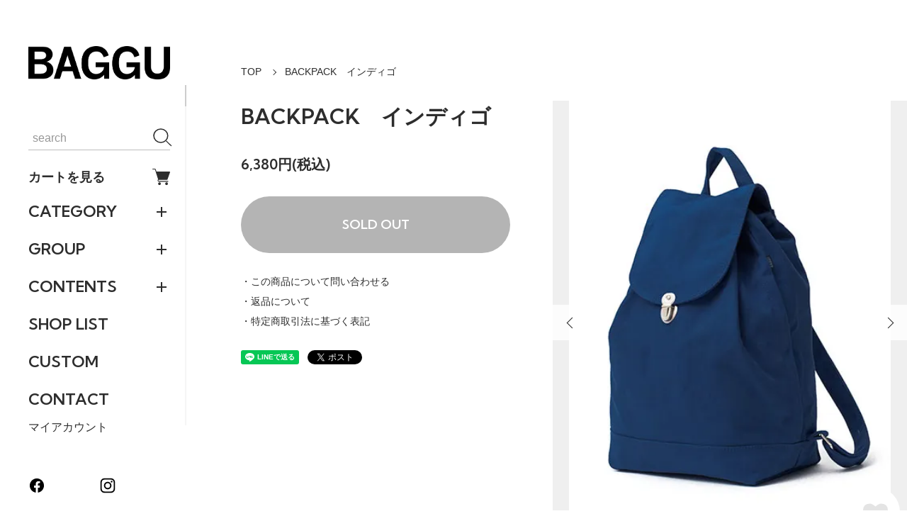

--- FILE ---
content_type: text/html; charset=EUC-JP
request_url: https://www.baggu.jp/?pid=73541304
body_size: 20589
content:
<!DOCTYPE html PUBLIC "-//W3C//DTD XHTML 1.0 Transitional//EN" "http://www.w3.org/TR/xhtml1/DTD/xhtml1-transitional.dtd">
<html xmlns:og="http://ogp.me/ns#" xmlns:fb="http://www.facebook.com/2008/fbml" xmlns:mixi="http://mixi-platform.com/ns#" xmlns="http://www.w3.org/1999/xhtml" xml:lang="ja" lang="ja" dir="ltr">
<head>
<meta http-equiv="content-type" content="text/html; charset=euc-jp" />
<meta http-equiv="X-UA-Compatible" content="IE=edge,chrome=1" />
<meta name="viewport" content="width=device-width,initial-scale=1">
<title>BACKPACK　インディゴ - BAGGU Japan</title>
<meta name="Keywords" content="BACKPACK　インディゴ,BAGGU,バグゥ,バグー,バッグ,エコバッグ,Duck Bag,NY,ニューヨーク,ブルックリン,ウィリアムズバーグ,バッグブランド,カリフォルニア,サンフランシスコ,エミリー・スギハラ,Emily Sugihara" />
<meta name="Description" content="BAGGU Japan  カリフォルニア発、ブルックリンで人気のバッグブランド、バグゥの日本公式ウェブサイト" />
<meta name="Author" content="株式会社ピクニック" />
<meta name="Copyright" content="&amp;copy;2018 BAGGU" />
<meta http-equiv="content-style-type" content="text/css" />
<meta http-equiv="content-script-type" content="text/javascript" />
<link rel="stylesheet" href="https://www.baggu.jp/css/framework/colormekit.css" type="text/css" />
<link rel="stylesheet" href="https://www.baggu.jp/css/framework/colormekit-responsive.css" type="text/css" />
<link rel="stylesheet" href="https://img17.shop-pro.jp/PA01274/077/css/9/index.css?cmsp_timestamp=20260120111334" type="text/css" />
<link rel="stylesheet" href="https://img17.shop-pro.jp/PA01274/077/css/9/product.css?cmsp_timestamp=20260120111334" type="text/css" />

<link rel="alternate" type="application/rss+xml" title="rss" href="https://www.baggu.jp/?mode=rss" />
<link rel="alternate" media="handheld" type="text/html" href="https://www.baggu.jp/?prid=73541304" />
<script type="text/javascript" src="//ajax.googleapis.com/ajax/libs/jquery/1.11.0/jquery.min.js" ></script>
<meta property="og:title" content="BACKPACK　インディゴ - BAGGU Japan" />
<meta property="og:description" content="BAGGU Japan  カリフォルニア発、ブルックリンで人気のバッグブランド、バグゥの日本公式ウェブサイト" />
<meta property="og:url" content="https://www.baggu.jp?pid=73541304" />
<meta property="og:site_name" content="BAGGU Japan" />
<meta property="og:image" content="https://img17.shop-pro.jp/PA01274/077/product/73541304.jpg?20140417192912"/>
<meta name="google-site-verification" content="n762-myYcd7MVGNyAOS1w5WDCXZoEbgs7iunNaWR4Mk" />
<script>
  var Colorme = {"page":"product","shop":{"account_id":"PA01274077","title":"BAGGU Japan"},"basket":{"total_price":0,"items":[]},"customer":{"id":null},"inventory_control":"product","product":{"shop_uid":"PA01274077","id":73541304,"name":"BACKPACK\u3000\u30a4\u30f3\u30c7\u30a3\u30b4","model_number":"","stock_num":0,"sales_price":5800,"sales_price_including_tax":6380,"variants":[],"category":{"id_big":1713173,"id_small":1},"groups":[],"members_price":5220,"members_price_including_tax":5742}};

  (function() {
    function insertScriptTags() {
      var scriptTagDetails = [{"src":"https:\/\/disable-right-click.colorme.app\/js\/disable-right-click.js","integrity":null},{"src":"https:\/\/welcome-coupon.colorme.app\/js\/coupon.js?account_id=PA01274077","integrity":null},{"src":"https:\/\/assets.buzzec.jp\/colorme\/tags\/gtm-p88ntf54_shop_1764813987.js","integrity":"sha384-Rb+VI1tyTkoOrdBAZq6DE73p6MTrGPks3srSzVbp8e6XQXqGmDSjj1aCOfuPodGZ"}];
      var entry = document.getElementsByTagName('script')[0];

      scriptTagDetails.forEach(function(tagDetail) {
        var script = document.createElement('script');

        script.type = 'text/javascript';
        script.src = tagDetail.src;
        script.async = true;

        if( tagDetail.integrity ) {
          script.integrity = tagDetail.integrity;
          script.setAttribute('crossorigin', 'anonymous');
        }

        entry.parentNode.insertBefore(script, entry);
      })
    }

    window.addEventListener('load', insertScriptTags, false);
  })();
</script>
</head>
<body>
<meta name="colorme-acc-payload" content="?st=1&pt=10029&ut=73541304&at=PA01274077&v=20260201113345&re=&cn=d73fcfd46985cbf077027990cd890c1c" width="1" height="1" alt="" /><script>!function(){"use strict";Array.prototype.slice.call(document.getElementsByTagName("script")).filter((function(t){return t.src&&t.src.match(new RegExp("dist/acc-track.js$"))})).forEach((function(t){return document.body.removeChild(t)})),function t(c){var r=arguments.length>1&&void 0!==arguments[1]?arguments[1]:0;if(!(r>=c.length)){var e=document.createElement("script");e.onerror=function(){return t(c,r+1)},e.src="https://"+c[r]+"/dist/acc-track.js?rev=3",document.body.appendChild(e)}}(["acclog001.shop-pro.jp","acclog002.shop-pro.jp"])}();</script><div class="classic">

  <link rel="preconnect" href="https://fonts.googleapis.com">
  <link rel="preconnect" href="https://fonts.gstatic.com" crossorigin>
  <script src="https://img.shop-pro.jp/tmpl_js/90/slick.min.js" charset="UTF-8" defer></script>
  <script src="https://img.shop-pro.jp/tmpl_js/90/jquery.magnific-popup.min.js" charset="UTF-8" defer></script>
  
    <nav class="l-navigation">

        <h1 class="c-logo">
      <a href="./"><img src="https://img17.shop-pro.jp/PA01274/077/PA01274077.png?cmsp_timestamp=20260123100729" alt="BAGGU Japan" /></a>
    </h1>
    
    <a href="https://www.baggu.jp/cart/proxy/basket?shop_id=PA01274077&shop_domain=baggu.jp" class="c-cart forMobile">
      <span class="c-cart-icon"><svg><use xlink:href="#shopping-cart"></use></svg><span></span></span>
    </a>
    <div class="c-drawerOpener" onclick="CLASSIC.drawerOpen();"><svg><use xlink:href="#bars"></use></svg></div>
    <div class="c-drawerCloser" onclick="CLASSIC.drawerClose();"><svg><use xlink:href="#close"></use></svg></div>

    <div class="c-drawer">
      <div class="c-search">
        <form action="https://www.baggu.jp/" method="GET">
          <input type="hidden" name="mode" value="srh" />
          <div class="l-header-search__input">
            <input type="text" name="keyword" placeholder="search">
          </div>
          <button class="l-header-search__submit" type="submit"><svg><use xlink:href="#search"></use></svg></button>
        </form>
      </div>

      <a href="https://www.baggu.jp/cart/proxy/basket?shop_id=PA01274077&shop_domain=baggu.jp" class="c-cart">
        カートを見る<span class="c-cart-icon"><svg><use xlink:href="#shopping-cart"></use></svg><span></span></span>
      </a>

                    <div class="c-accordionHeader">
          CATEGORY
        </div>
        <div class="c-accordion">
                                    <a href="https://www.baggu.jp/?mode=cate&cbid=1713165&csid=0">STANDARD BAGGU</a>
                                                <a href="https://www.baggu.jp/?mode=cate&cbid=1713167&csid=0">BABY BAGGU</a>
                                                <a href="https://www.baggu.jp/?mode=cate&cbid=1713168&csid=0">BIG BAGGU</a>
                                                <a href="https://www.baggu.jp/?mode=cate&cbid=2970457&csid=0">PLEATED BAGGU</a>
                                                <div class="c-accordionHeader">CROSS BODY BAGS</div>
              <div class="c-accordion">
                <a href="https://www.baggu.jp/?mode=cate&cbid=2806677&csid=0">すべてのCROSS BODY BAGS</a>
                                  <a href="https://www.baggu.jp/?mode=cate&cbid=2806677&csid=5">NYLON CRESCENT BAG</a>
                                  <a href="https://www.baggu.jp/?mode=cate&cbid=2806677&csid=8">RECYCLED LEATHER CRESCENT BAG</a>
                                  <a href="https://www.baggu.jp/?mode=cate&cbid=2806677&csid=3">FANNY PACK</a>
                                  <a href="https://www.baggu.jp/?mode=cate&cbid=2806677&csid=7">CRESCENT FANNY PACK</a>
                              </div>
                                                <div class="c-accordionHeader">SHOULDER BAGS</div>
              <div class="c-accordion">
                <a href="https://www.baggu.jp/?mode=cate&cbid=2876667&csid=0">すべてのSHOULDER BAGS</a>
                                  <a href="https://www.baggu.jp/?mode=cate&cbid=2876667&csid=7">NYLON POCHETTE</a>
                                  <a href="https://www.baggu.jp/?mode=cate&cbid=2876667&csid=4">CARGO SHOULDER BAG</a>
                                  <a href="https://www.baggu.jp/?mode=cate&cbid=2876667&csid=8">NYLON BOWLER BAG</a>
                                  <a href="https://www.baggu.jp/?mode=cate&cbid=2876667&csid=1">NYLON SHOULDER BAG</a>
                                  <a href="https://www.baggu.jp/?mode=cate&cbid=2876667&csid=6">RECYCLED LEATHER SHOULDER BAG</a>
                                  <a href="https://www.baggu.jp/?mode=cate&cbid=2876667&csid=5">NYLON SLING</a>
                                  <a href="https://www.baggu.jp/?mode=cate&cbid=2876667&csid=3">CLOUD CARRY-ON</a>
                              </div>
                                                <div class="c-accordionHeader">CANVAS TOTES</div>
              <div class="c-accordion">
                <a href="https://www.baggu.jp/?mode=cate&cbid=2399455&csid=0">すべてのCANVAS TOTES</a>
                                  <a href="https://www.baggu.jp/?mode=cate&cbid=2399455&csid=2">DUCK BAG</a>
                                  <a href="https://www.baggu.jp/?mode=cate&cbid=2399455&csid=3">MINI DUCK BAG (JAPAN ONLY)</a>
                              </div>
                                                <div class="c-accordionHeader">CASES & SLEEVES</div>
              <div class="c-accordion">
                <a href="https://www.baggu.jp/?mode=cate&cbid=2625292&csid=0">すべてのCASES & SLEEVES</a>
                                  <a href="https://www.baggu.jp/?mode=cate&cbid=2625292&csid=5">PUFFY EARBUDS CASE</a>
                                  <a href="https://www.baggu.jp/?mode=cate&cbid=2625292&csid=4">PUFFY GLASSES SLEEVE</a>
                                  <a href="https://www.baggu.jp/?mode=cate&cbid=2625292&csid=7">PUFFY TABLET SLEEVE 8"</a>
                                  <a href="https://www.baggu.jp/?mode=cate&cbid=2625292&csid=1">PUFFY LAPTOP SLEEVE  13"/14"</a>
                                  <a href="https://www.baggu.jp/?mode=cate&cbid=2625292&csid=6">COSMETIC CASE</a>
                              </div>
                                                <div class="c-accordionHeader">ACCESSORIES</div>
              <div class="c-accordion">
                <a href="https://www.baggu.jp/?mode=cate&cbid=2747911&csid=0">すべてのACCESSORIES</a>
                                  <a href="https://www.baggu.jp/?mode=cate&cbid=2747911&csid=4">ATTACHABLE STRAP（JAPAN ONLY）</a>
                                  <a href="https://www.baggu.jp/?mode=cate&cbid=2747911&csid=6">BAG CHARM</a>
                                  <a href="https://www.baggu.jp/?mode=cate&cbid=2747911&csid=5">FABRIC MASK SET of 3</a>
                              </div>
                                                <div class="c-accordionHeader">POUCHES</div>
              <div class="c-accordion">
                <a href="https://www.baggu.jp/?mode=cate&cbid=1713170&csid=0">すべてのPOUCHES</a>
                                  <a href="https://www.baggu.jp/?mode=cate&cbid=1713170&csid=1">3D ZIP SET</a>
                                  <a href="https://www.baggu.jp/?mode=cate&cbid=1713170&csid=2">PACKING CUBE SET</a>
                                  <a href="https://www.baggu.jp/?mode=cate&cbid=1713170&csid=3">FLAT POUCH SET</a>
                                  <a href="https://www.baggu.jp/?mode=cate&cbid=1713170&csid=4">GO POUCH SET</a>
                              </div>
                                                <div class="c-accordionHeader">SOCKS</div>
              <div class="c-accordion">
                <a href="https://www.baggu.jp/?mode=cate&cbid=2806151&csid=0">すべてのSOCKS</a>
                                  <a href="https://www.baggu.jp/?mode=cate&cbid=2806151&csid=5">RIBBED SOCK</a>
                                  <a href="https://www.baggu.jp/?mode=cate&cbid=2806151&csid=3">CREW SOCK</a>
                              </div>
                                                <a href="https://www.baggu.jp/?mode=cate&cbid=2809622&csid=0">FOR HOME AND MORE</a>
                              </div>
            
                    <div class="c-accordionHeader">
          GROUP
        </div>
        <div class="c-accordion">
                      <a href="https://www.baggu.jp/?mode=grp&gid=3106684">2025 Fall /Holiday</a>
                      <a href="https://www.baggu.jp/?mode=grp&gid=3083334">2025 Spring/Summer</a>
                      <a href="https://www.baggu.jp/?mode=grp&gid=3100133">RECYCLED LEATHER</a>
                      <a href="https://www.baggu.jp/?mode=grp&gid=1202805"><font color="#ff0000"><b>SALE!</b></font></a>
                  </div>
            
                    <div class="c-accordionHeader">
          CONTENTS
        </div>
        <div class="c-accordion">
                      <a href="https://www.baggu.jp/?mode=f1">FAQ</a>
                      <a href="https://www.baggu.jp/?mode=f2">ABOUT</a>
                  </div>
            
<div class="nav__header"><a href="https://www.picnic-jp.com/baggu_list.html">SHOP LIST</a></div>
<div class="nav__header"><a href="https://www.picnic-jp.com/custom/index.html">CUSTOM</a></div>
<div class="nav__header"><a href="https://www.picnic-jp.com/form/contact.html">CONTACT</a></div>

      <a href="https://www.baggu.jp/?mode=myaccount">マイアカウント</a>

      
      <div class="c-sns forMobile" data-htmlcopy=".l-navigation > .c-sns"></div>

    </div>

    <div class="c-sns">
              <a href="https://facebook.com/baggujapan"><svg><use xlink:href="#facebook"></use></svg></a>
                    <a href="https://instagram.com/baggujapan"><svg><use xlink:href="#instagram"></use></svg></a>
                      </div>

    <div class="c-drawerScrollBar"></div>
  </nav>
  
  <main class="l-main">

                    
    <div class="l-content isPage">
    <div class="c-breadcrumb">
      <a href="./">TOP</a>
                                  <span>BACKPACK　インディゴ</span>
    </div>
  </div>
  
  <div class="l-content isProduct">
        <div class="l-product-image">
      <div class="c-product-image">
                <div class="c-product-imageSlider">
                      <div class="c-product-imageSliderItem"><img src="https://img17.shop-pro.jp/PA01274/077/product/73541304.jpg?20140417192912" alt="BACKPACK　インディゴ"></div>
                                                              <div class="c-product-imageSliderItem"><img src="https://img17.shop-pro.jp/PA01274/077/product/73541304_o1.jpg?20140417192912" alt="BACKPACK　インディゴ" loading="lazy"></div>
                                                        <div class="c-product-imageSliderItem"><img src="https://img17.shop-pro.jp/PA01274/077/product/73541304_o2.jpg?20140417192912" alt="BACKPACK　インディゴ" loading="lazy"></div>
                                                        <div class="c-product-imageSliderItem"><img src="https://img17.shop-pro.jp/PA01274/077/product/73541304_o3.jpg?20140417192912" alt="BACKPACK　インディゴ" loading="lazy"></div>
                                                                                                                                                                                                                                                                                                                                                                                                                                                                                                                                                                                                                                                                                                                                                                                                                                                                                                                                                                                                                                                                                                                                                                                                                                                                                                  </div>
        <span class="c-sliderPrev"></span>
        <span class="c-sliderNext"></span>
        <span class="c-product-imageSliderCount"></span>
        <button class="c-favorite" type="button"  data-favorite-button-selector="DOMSelector" data-product-id="73541304" data-added-class="active"><svg><use xlink:href="#heart"></use></svg></button>
      </div>
              <div class="c-product-popupGallery" style="display:none;">
                      <a href="https://img17.shop-pro.jp/PA01274/077/product/73541304.jpg?20140417192912"><img src="https://img17.shop-pro.jp/PA01274/077/product/73541304.jpg?20140417192912" alt=""></a>
                                                              <a href="https://img17.shop-pro.jp/PA01274/077/product/73541304_o1.jpg?20140417192912"><img src="https://img17.shop-pro.jp/PA01274/077/product/73541304_o1.jpg?20140417192912" alt=""></a>
                                                        <a href="https://img17.shop-pro.jp/PA01274/077/product/73541304_o2.jpg?20140417192912"><img src="https://img17.shop-pro.jp/PA01274/077/product/73541304_o2.jpg?20140417192912" alt=""></a>
                                                        <a href="https://img17.shop-pro.jp/PA01274/077/product/73541304_o3.jpg?20140417192912"><img src="https://img17.shop-pro.jp/PA01274/077/product/73541304_o3.jpg?20140417192912" alt=""></a>
                                                                                                                                                                                                                                                                                                                                                                                                                                                                                                                                                                                                                                                                                                                                                                                                                                                                                                                                                                                                                                                                                                                                                                                                                                                                                        </div>
            
                  <div class="c-product-imageThumbnails">
                  <div class="c-product-imageThumbnail"><img data-src="https://img17.shop-pro.jp/PA01274/077/product/73541304.jpg?20140417192912" alt="BACKPACK　インディゴ"></div>
                                                    <div class="c-product-imageThumbnail"><img data-src="https://img17.shop-pro.jp/PA01274/077/product/73541304_o1.jpg?20140417192912" alt="BACKPACK　インディゴ"></div>
                                                <div class="c-product-imageThumbnail"><img data-src="https://img17.shop-pro.jp/PA01274/077/product/73541304_o2.jpg?20140417192912" alt="BACKPACK　インディゴ"></div>
                                                <div class="c-product-imageThumbnail"><img data-src="https://img17.shop-pro.jp/PA01274/077/product/73541304_o3.jpg?20140417192912" alt="BACKPACK　インディゴ"></div>
                                                                                                                                                                                                                                                                                                                                                                                                                                                                                                                                                                                                                                                                                                                                                                                                                                                                                                                                                                                                                                                                                        </div>
      
    </div>
    

    <form name="product_form" method="post" action="https://www.baggu.jp/cart/proxy/basket/items/add">
      <section class="l-product-information">
                <h2 class="c-sectionTitle c-product-name">
          BACKPACK　インディゴ
        </h2>
        
                        
                        

                  <div class="c-product-price">
                        <span class="c-product-priceMain">6,380円(税込)</span>
                        <span class="c-product-priceDiscount"></span>
          </div>
                
                        
                        
                        
                                    <button class="c-product-button isDisabled" disabled>
            SOLD OUT
          </button>
                
        <a href="https://baggu.shop-pro.jp/customer/products/73541304/inquiries/new" class="c-product-link">・この商品について問い合わせる</a>
        <a href="https://www.baggu.jp/?mode=sk#return" class="c-product-link">・返品について</a>
        <a href="https://www.baggu.jp/?mode=sk#info" class="c-product-link">・特定商取引法に基づく表記</a>

                <div class="c-product-snsList">
          <div><div class="line-it-button" data-lang="ja" data-type="share-a" data-ver="3"
                         data-color="default" data-size="small" data-count="false" style="display: none;"></div>
                       <script src="https://www.line-website.com/social-plugins/js/thirdparty/loader.min.js" async="async" defer="defer"></script></div>
          <div><a href="https://twitter.com/share" class="twitter-share-button" data-url="https://www.baggu.jp/?pid=73541304" data-text="" data-lang="ja" >ツイート</a>
<script charset="utf-8">!function(d,s,id){var js,fjs=d.getElementsByTagName(s)[0],p=/^http:/.test(d.location)?'http':'https';if(!d.getElementById(id)){js=d.createElement(s);js.id=id;js.src=p+'://platform.twitter.com/widgets.js';fjs.parentNode.insertBefore(js,fjs);}}(document, 'script', 'twitter-wjs');</script></div>
          <div></div>
        </div>
        
      </section>

      <input type="hidden" name="user_hash" value="b0b9a9dd62a59abd2b8e977a09d42a07"><input type="hidden" name="members_hash" value="b0b9a9dd62a59abd2b8e977a09d42a07"><input type="hidden" name="shop_id" value="PA01274077"><input type="hidden" name="product_id" value="73541304"><input type="hidden" name="members_id" value=""><input type="hidden" name="back_url" value="https://www.baggu.jp/?pid=73541304"><input type="hidden" name="reference_token" value="ee57aba7e1764dd9b9ef9b3e00997256"><input type="hidden" name="shop_domain" value="baggu.jp">
    </form>
  </div>

      <section class="c-product-detail">
    <div class="l-content">
      <h3 class="c-sectionTitle">
        DETAIL
      </h3>
      <div class="c-message">
        <p>リサイクルコットンキャンバス（16oz.）のクラシックなリュックサック。より使いやすく、丈夫になりました。</p>

<p class="tenpx">サイズ：約250×400×マチ150mm <br />
材質：リサイクルコットン<br /> 
耐荷重：10kg</p>

<p class="tenpx">・サイドにジッパー開閉のポケット付<br />
・上部入り口部分に内ポケット付<br />
・ショルダーストラップは長さの調節が可能です。</p>

<p class="tenpx">*素材の特製上、色によってはご使用による摩擦や、雨や汗などで湿った状態において色落ち、色移りする場合があります。 <br />
*洗濯の際は常温で、色移りを防ぐため単独で洗ってください。濡れたまま放置せず、陰干ししてください。タンブラー乾燥はお避けください。</p>
      </div>
    </div>
  </section>
     
    
      
      

    <script>
  window.addEventListener("slickScriptLoaded",function(){
    setTimeout(function(){
      jQuery(".c-product-imageSlider").slick({
        arrows:false,
        centerMode:true,
        centerPadding:0,
        dots:false,
        fade:false,
        pauseOnFocus:true,
        pauseOnHover:true,
        speed:600,
        zIndex:3,
        touchThreshold:100,
        swipeToSlide:true,
      })
      .on("beforeChange",function(e,s,prevIndex,nextIndex){
        let counter = document.querySelector(".c-product-imageSliderCount");
        if(counter){
          counter.innerHTML = (nextIndex+1) + "/" + counter.dataset.count;
        }
      });
      let counter = document.querySelector(".c-product-imageSliderCount");
      if(counter){
        counter.style.display = "block";
      }
      jQuery(".c-product-image .c-sliderPrev").click(function(){
        jQuery(".c-product-imageSlider").slick("slickPrev");
      });
      jQuery(".c-product-image .c-sliderNext").click(function(){
        jQuery(".c-product-imageSlider").slick("slickNext");
      });
      jQuery(".c-product-imageThumbnail").click(function(){
        jQuery(".c-product-imageSlider").slick("slickGoTo",this.dataset.initialIndex);
      });
      jQuery(".c-product-imageThumbnails.isSlider").slick({
        arrows:false,
        dots:false,
        fade:false,
        pauseOnFocus:true,
        pauseOnHover:true,
        slidesToShow:5,
        slidesToScroll:5,
        speed:600,
        zIndex:3,
        touchThreshold:100,
        swipeToSlide:true,
      });
    },40);
  });
  window.addEventListener("DOMContentLoaded",function(){
    CLASSIC.publicCache.productImageWrapper = document.querySelector(".l-product-image");
    CLASSIC.publicCache.productInformationWrapper = document.querySelector(".l-product-information");
    if(  CLASSIC.publicCache.productImageWrapper
      && CLASSIC.publicCache.productInformationWrapper
    ){
      productPageHandler();
    }

    if(CLASSIC.isAutoDiscountDisplay){
      let productPrice = document.querySelector(".c-product-priceMain");
      let listPrice = document.querySelector(".c-product-listPrice");
      if(productPrice && listPrice){
        listPrice = parseFloat(listPrice.innerHTML.replace(/[^-.0-9]/g,""));
        productPrice = parseFloat(productPrice.innerHTML.replace(/[^-.0-9]/g,""));
        if(!isNaN(listPrice) && !isNaN(productPrice)){
          if(listPrice>0 && productPrice>0){
            let grossRate = 100 - (productPrice*100 / listPrice);
            let rate = Math.round(grossRate);
            let discountDisplay = document.querySelector(".c-product-priceDiscount");
            if(rate > 0 && discountDisplay){
              if(discountDisplay.innerHTML === ""){
                discountDisplay.innerHTML = (rate == grossRate ? "" : CLASSIC.discountPrefix) + rate + "%OFF";
              }
            }
          }
        }
      }
    }

    let optionsTable = document.querySelector(".c-product-optionsTable");
    let optionsTableScrollBar = document.querySelector(".c-product-optionsTableScrollBar");
    if(optionsTable){
      CLASSIC.setDraggable(optionsTable);
      if(optionsTableScrollBar){
        let span = document.createElement("span");
        optionsTableScrollBar.appendChild(span);
        CLASSIC.publicCache.optionsTable = optionsTable;
        CLASSIC.publicCache.optionsTableScrollBar = optionsTableScrollBar;
        CLASSIC.publicCache.optionsTableScrollBarPointer = span;
        optionsTableScrollHandler();
      }
    }

    let reviewList = document.querySelector(".c-product-reviewList");
    let reviewListScrollBar = document.querySelector(".c-product-reviewListScrollBar");
    if(reviewList){
      CLASSIC.setDraggable(reviewList);
      if(reviewListScrollBar){
        let span = document.createElement("span");
        reviewListScrollBar.appendChild(span);
        CLASSIC.publicCache.reviewList = reviewList;
        CLASSIC.publicCache.reviewListScrollBar = reviewListScrollBar;
        CLASSIC.publicCache.reviewListScrollBarPointer = span;
        reviewListScrollHandler();
      }
    }

    let optionsModalData = document.querySelector(".c-optionsModalData");
    let optionsModalDataScrollBar = document.querySelector(".c-optionsModalDataScrollBar");
    if(optionsModalData){
      CLASSIC.setDraggable(optionsModalData);
      if(optionsModalDataScrollBar){
        let span = document.createElement("span");
        optionsModalDataScrollBar.appendChild(span);
        CLASSIC.publicCache.optionsModalData = optionsModalData;
        CLASSIC.publicCache.optionsModalDataScrollBar = optionsModalDataScrollBar;
        CLASSIC.publicCache.optionsModalDataScrollBarPointer = span;
        optionsModalDataScrollHandler();
      }
    }
    let optionsModalOpen = document.querySelector(".c-product-optionsModalOpen");
    if(optionsModalOpen){
      optionsModalOpen.addEventListener("click",function(){
        jQuery(".l-optionsModal").addClass("active");
        let optionsModalData = document.querySelector(".c-optionsModalData");
        if(optionsModalData){
          optionsModalData.scrollTop = 0;
        }
        if(window.innerWidth <= 1024){
          jQuery(document.body).addClass("preventScroll");
        }
      });
    }
    let optionsModalClose = document.querySelector(".c-optionsModalClose");
    if(optionsModalClose){
      optionsModalClose.addEventListener("click",function(){
        jQuery(".l-optionsModal").removeClass("active");
        jQuery(document.body).removeClass("preventScroll");
      });
    }
    let optionsModal = document.querySelector(".l-optionsModal");
    if(optionsModal){
      optionsModal.addEventListener("mousedown",function(e){
        if(e.target == this){
          jQuery(".l-optionsModal").removeClass("active");
          jQuery(document.body).removeClass("preventScroll");
        }
      });
      optionsModal.addEventListener("touchstart",function(e){
        if(e.target == this){
          jQuery(".l-optionsModal").removeClass("active");
          jQuery(document.body).removeClass("preventScroll");
        }
      });
    }


    let quantityMinus = document.querySelector(".c-product-quantityMinus");
    if(quantityMinus){
      quantityMinus.addEventListener("click",function(){
        let minQuantity = document.querySelector(".c-product-quantity input");
        if(minQuantity){
          minQuantity = parseInt(minQuantity.dataset.initial);
          if(isNaN(minQuantity)){
            minQuantity = 1;
          }
        }
        else
        {
          minQuantity = 1;
        }

        let quantity = document.querySelector(".c-product-quantity input");
        if(!quantity){return;}
        let q = parseInt(quantity.value);
        if(isNaN(q)){
          quantity.value = 1;
          return;
        }
        else if(q > 1){
          quantity.value = q-1 > minQuantity ? q-1 : minQuantity;
        }
      });
    }

    let quantityPlus = document.querySelector(".c-product-quantityPlus");
    if(quantityMinus){
      quantityPlus.addEventListener("click",function(){
        let maxQuantity = document.querySelector(".c-product-stock");
        if(maxQuantity){
          maxQuantity = parseInt(maxQuantity.innerHTML.replace(/[^0-9]/g,""));
          if(isNaN(maxQuantity)){
            maxQuantity = 999;
          }
        }
        else
        {
          maxQuantity = 999;
        }

        let quantity = document.querySelector(".c-product-quantity input");
        if(!quantity){return;}
        let q = parseInt(quantity.value);
        if(isNaN(q)){
          quantity.value = 1;
          return;
        }
        else{
          quantity.value = q+1 < maxQuantity ? q+1 : maxQuantity;
        }
      });
    }
    let quantity = document.querySelector(".c-product-quantity input");
    if(quantity){
      quantity.addEventListener("change",function(){
        this.value = this.value
          .replace("０","0")
          .replace("１","1")
          .replace("２","2")
          .replace("３","3")
          .replace("４","4")
          .replace("５","5")
          .replace("６","6")
          .replace("７","7")
          .replace("８","8")
          .replace("９","9")
        ;
        this.value = this.value.replace(/[^0-9]/g,"");
        if(isNaN(parseFloat(this.value))){
          this.value = 1;
          return;
        }
        if(this.value < 1){
          this.value = 1;
          return;
        }

        let maxQuantity = document.querySelector(".c-product-stock");
        if(maxQuantity){
          maxQuantity = parseInt(maxQuantity.innerHTML.replace(/[^0-9]/g,""));
          if(isNaN(maxQuantity)){
            maxQuantity = 999;
          }
        }
        else
        {
          maxQuantity = 999;
        }
        if(this.value > maxQuantity){
          this.value = maxQuantity;
        }
      });
    }
  });

  function productPageHandler(){
    CLASSIC.publicCache.productInformationWrapper.style.minHeight = CLASSIC.publicCache.productImageWrapper.clientHeight+"px";
    window.requestAnimationFrame(productPageHandler);
  }

  function optionsModalDataScrollHandler(){
    if(!CLASSIC.publicCache.hasOwnProperty("optionsModalData")){return;}
    if(!CLASSIC.publicCache.hasOwnProperty("optionsModalDataScrollBar")){return;}
    if(!CLASSIC.publicCache.hasOwnProperty("optionsModalDataScrollBarPointer")){return;}

    if(CLASSIC.publicCache.optionsModalData.clientHeight >= CLASSIC.publicCache.optionsModalData.scrollHeight){
      if(CLASSIC.publicCache.optionsModalDataScrollBar.className.indexOf("active") != -1){
        CLASSIC.publicCache.optionsModalDataScrollBar.className =
        CLASSIC.publicCache.optionsModalDataScrollBar.className.replace(" active","");
      }
    }
    else
    {
      if(CLASSIC.publicCache.optionsModalDataScrollBar.className.indexOf("active") == -1){
        CLASSIC.publicCache.optionsModalDataScrollBar.className += " active";
      }
      let pointerSize = CLASSIC.publicCache.optionsModalData.clientHeight / CLASSIC.publicCache.optionsModalData.scrollHeight;
      pointerSize *= CLASSIC.publicCache.optionsModalDataScrollBar.clientHeight;
      let r = CLASSIC.publicCache.optionsModalData.scrollTop/(CLASSIC.publicCache.optionsModalData.scrollHeight-CLASSIC.publicCache.optionsModalData.clientHeight);
      r = (CLASSIC.publicCache.optionsModalDataScrollBar.clientHeight - pointerSize) * r;
      CLASSIC.publicCache.optionsModalDataScrollBarPointer.style.top = r.toFixed(5)+"px";
      CLASSIC.publicCache.optionsModalDataScrollBarPointer.style.height = pointerSize.toFixed(5)+"px";
    }

    window.requestAnimationFrame(optionsModalDataScrollHandler);
  }

  function optionsTableScrollHandler(){
    if(!CLASSIC.publicCache.hasOwnProperty("optionsTable")){return;}
    if(!CLASSIC.publicCache.hasOwnProperty("optionsTableScrollBar")){return;}
    if(!CLASSIC.publicCache.hasOwnProperty("optionsTableScrollBarPointer")){return;}

    if(CLASSIC.publicCache.optionsTable.clientWidth >= CLASSIC.publicCache.optionsTable.scrollWidth){
      if(CLASSIC.publicCache.optionsTableScrollBar.className.indexOf("active") != -1){
        CLASSIC.publicCache.optionsTableScrollBar.className =
        CLASSIC.publicCache.optionsTableScrollBar.className.replace(" active","");
      }
    }
    else
    {
      if(CLASSIC.publicCache.optionsTableScrollBar.className.indexOf("active") == -1){
        CLASSIC.publicCache.optionsTableScrollBar.className += " active";
      }
      let pointerSize = CLASSIC.publicCache.optionsTable.clientWidth / CLASSIC.publicCache.optionsTable.scrollWidth;
      pointerSize *= CLASSIC.publicCache.optionsTableScrollBar.clientWidth;
      let r = CLASSIC.publicCache.optionsTable.scrollLeft/(CLASSIC.publicCache.optionsTable.scrollWidth-CLASSIC.publicCache.optionsTable.clientWidth);
      r = (CLASSIC.publicCache.optionsTableScrollBar.clientWidth - pointerSize) * r;
      CLASSIC.publicCache.optionsTableScrollBarPointer.style.left = r.toFixed(5)+"px";
      CLASSIC.publicCache.optionsTableScrollBarPointer.style.width = pointerSize.toFixed(5)+"px";
    }

    window.requestAnimationFrame(optionsTableScrollHandler);
  }

  function reviewListScrollHandler(){
    if(!CLASSIC.publicCache.hasOwnProperty("reviewList")){return;}
    if(!CLASSIC.publicCache.hasOwnProperty("reviewListScrollBar")){return;}
    if(!CLASSIC.publicCache.hasOwnProperty("reviewListScrollBarPointer")){return;}

    if(CLASSIC.publicCache.reviewList.clientHeight >= CLASSIC.publicCache.reviewList.scrollHeight){
      if(CLASSIC.publicCache.reviewListScrollBar.className.indexOf("active") != -1){
        CLASSIC.publicCache.reviewListScrollBar.className =
        CLASSIC.publicCache.reviewListScrollBar.className.replace(" active","");
      }
    }
    else
    {
      if(CLASSIC.publicCache.reviewListScrollBar.className.indexOf("active") == -1){
        CLASSIC.publicCache.reviewListScrollBar.className += " active";
      }
      let pointerSize = CLASSIC.publicCache.reviewList.clientHeight / CLASSIC.publicCache.reviewList.scrollHeight;
      pointerSize *= CLASSIC.publicCache.reviewListScrollBar.clientHeight;
      let r = CLASSIC.publicCache.reviewList.scrollTop/(CLASSIC.publicCache.reviewList.scrollHeight-CLASSIC.publicCache.reviewList.clientHeight);
      r = (CLASSIC.publicCache.reviewListScrollBar.clientHeight - pointerSize) * r;
      CLASSIC.publicCache.reviewListScrollBarPointer.style.top = r.toFixed(5)+"px";
      CLASSIC.publicCache.reviewListScrollBarPointer.style.height = pointerSize.toFixed(5)+"px";
    }

    window.requestAnimationFrame(reviewListScrollHandler);
  }

  {
    let thumbnail = document.querySelectorAll(".c-product-imageThumbnail");
    for(let i=0;i<thumbnail.length;i++){
      thumbnail[i].dataset.initialIndex = i;
    }
    let thumbnails = document.querySelector(".c-product-imageThumbnails:not(.isSlider)");
    if(thumbnails){
      for(let i=0;i<10;i++){
        thumbnails.appendChild(document.createElement("span"));
      }
    }
    let counter = document.querySelector(".c-product-imageSliderCount");
    if(counter){
      counter.dataset.count = thumbnail.length;
      counter.innerHTML = "1/" + thumbnail.length;
    }
    if(document.querySelectorAll(".c-product-imageSliderItem").length <= 1){
      let prevArrow = document.querySelector(".c-product-image .c-sliderPrev");
      let nextArrow = document.querySelector(".c-product-image .c-sliderNext");
      thumbnails = document.querySelector(".c-product-imageThumbnails");
      if(prevArrow){prevArrow.remove();}
      if(nextArrow){nextArrow.remove();}
      if(counter){counter.remove();}
      if(thumbnails){thumbnails.className += " isDisabled";}
    }
  }

  window.addEventListener("popuperScriptLoaded",function(){
    CLASSIC.publicCache.productImageIsDragging = false;
    CLASSIC.publicCache.productImageTouchPosX = null;
    CLASSIC.publicCache.productImageTouchPosY = null;
    document.querySelectorAll(".c-product-imageSliderItem:not(.noImage)")
    .forEach(function(element){
      element.addEventListener('pointerdown', function(e){
        CLASSIC.publicCache.productImageTouchPosX = e.clientX || e.touches[0].clientX;
        CLASSIC.publicCache.productImageTouchPosY = e.clientY || e.touches[0].clientY;
      });
      element.addEventListener('click', function(e){
        const endX = e.clientX || e.changedTouches[0].clientX;
        const endY = e.clientY || e.changedTouches[0].clientY;
        const distanceX = endX - CLASSIC.publicCache.productImageTouchPosX;
        const distanceY = endY - CLASSIC.publicCache.productImageTouchPosY;
        if (Math.abs(distanceX) < 10) {
          let src = this.querySelector("img").getAttribute('src');
          let a = document.querySelector('.c-product-popupGallery a[href="'+src+'"]');
          let index = Array.prototype.indexOf.call(a.parentNode.children, a);
          jQuery('.c-product-popupGallery').magnificPopup('open', index);
        }
      });
    });
    jQuery('.c-product-popupGallery').magnificPopup({
      type: 'image',
      delegate: 'a',
      gallery: {
        enabled:true
      },
      callbacks: {
        open: function(e){
          console.log(e);
        },
      }
    });
  });
  </script>
  
<div class="cart_in_modal cart_modal__close" style="display: none;">
  <div class="cart_in_modal__outline not_bubbling">
    <label class="cart_modal__close cart_in_modal__close-icon">
    </label>
    <p class="cart_in_modal__heading">
      こちらの商品が<br class="sp-br">カートに入りました
    </p>
    <div class="cart_in_modal__detail">
            <div class="cart_in_modal__image-wrap">
        <img src="https://img17.shop-pro.jp/PA01274/077/product/73541304.jpg?20140417192912" alt="" class="cart_in_modal__image" />
      </div>
            <p class="cart_in_modal__name">
        BACKPACK　インディゴ
      </p>
    </div>
    <div class="cart_in_modal__button-wrap">
      <form name="cart_view_with_async" method="POST" action="https://www.baggu.jp/cart/proxy/basket?shop_id=PA01274077&shop_domain=baggu.jp">
        <input type="hidden" name="reference_token" value="ee57aba7e1764dd9b9ef9b3e00997256"><input type="hidden" name="shop_id" value="PA01274077"><input type="hidden" name="shop_domain" value="baggu.jp">
      </form>
      <button class="cart_view_with_async cart_in_modal__button cart_in_modal__button--solid">かごの中身を見る</button>
      <p class="cart_modal__close cart_in_modal__text-link">ショッピングを続ける</p>
    </div>
  </div>
</div>
<div class="cart_in_error_modal cart_in_error__close" style="display: none;">
  <div class="cart_in_modal__outline not_bubbling">
    <label class="cart_in_error__close cart_in_modal__close-icon">
    </label>
    <p class="cart_in_error_message cart_in_error_modal__heading"></p>
    <div class="cart_in_modal__button-wrap">
      <button class="cart_in_error__close cart_in_modal__button cart_in_modal__button--solid">ショッピングを続ける</button>
    </div>
  </div>
</div>        
            
                  
              <section class="c-calendar">
        <div class="l-content">
          <h2 class="c-sectionTitle">
            CALENDAR
          </h2>
                      <div class="c-calendarComment">
              ●土日祝（年末年始、お盆、GW）はお休みを頂いております。

            </div>
                    <div class="c-calendars">
            <table class="tbl_calendar">
    <caption>2026年2月</caption>
    <tr>
        <th class="sun">日</th>
        <th>月</th>
        <th>火</th>
        <th>水</th>
        <th>木</th>
        <th>金</th>
        <th class="sat">土</th>
    </tr>
    <tr>
<td class="sun" style="background-color: #f7b9b9; color: #ff0000;">1</td>
<td class="mon">2</td>
<td class="tue">3</td>
<td class="wed">4</td>
<td class="thu">5</td>
<td class="fri">6</td>
<td class="sat" style="background-color: #f7b9b9; color: #ff0000;">7</td>
</tr>
<tr>
<td class="sun" style="background-color: #f7b9b9; color: #ff0000;">8</td>
<td class="mon">9</td>
<td class="tue">10</td>
<td class="wed holiday" style="background-color: #f7b9b9; color: #ff0000;">11</td>
<td class="thu">12</td>
<td class="fri">13</td>
<td class="sat" style="background-color: #f7b9b9; color: #ff0000;">14</td>
</tr>
<tr>
<td class="sun" style="background-color: #f7b9b9; color: #ff0000;">15</td>
<td class="mon">16</td>
<td class="tue">17</td>
<td class="wed">18</td>
<td class="thu">19</td>
<td class="fri">20</td>
<td class="sat" style="background-color: #f7b9b9; color: #ff0000;">21</td>
</tr>
<tr>
<td class="sun" style="background-color: #f7b9b9; color: #ff0000;">22</td>
<td class="mon holiday" style="background-color: #f7b9b9; color: #ff0000;">23</td>
<td class="tue">24</td>
<td class="wed">25</td>
<td class="thu">26</td>
<td class="fri">27</td>
<td class="sat" style="background-color: #f7b9b9; color: #ff0000;">28</td>
</tr>
</table>
          </div>
        </div>
      </section>
              
        <div class="l-footer">
      <div class="l-content">
        <div class="c-footer-links">
          <a href="./">TOP</a>
          <a href="https://www.baggu.jp/?mode=sk#delivery">配送・送料について</a>
          <a href="https://www.baggu.jp/?mode=sk#return">返品について</a>
          <a href="https://www.baggu.jp/?mode=sk#payment">お支払い方法について</a>
          <a href="https://www.baggu.jp/?mode=sk#info">特定商取引法に基づく表記</a>
          <a href="https://www.baggu.jp/?mode=privacy">プライバシーポリシー</a>
        </div>
        <div class="c-footer-links">
                    <a href="https://baggu.shop-pro.jp/customer/newsletter/subscriptions/new">メルマガ登録・解除</a>          <a href="https://www.baggu.jp/?mode=f1">FAQ</a>
          <a href="https://www.baggu.jp/?mode=rss">RSS</a>          <a href="https://www.baggu.jp/?mode=atom">ATOM</a>        </div>
        <div class="c-footer-links">
          <a href="https://www.baggu.jp/?mode=myaccount">マイアカウント</a>
                    <a href="https://www.baggu.jp/cart/proxy/basket?shop_id=PA01274077&shop_domain=baggu.jp">カートを見る</a>
          <a href="https://baggu.shop-pro.jp/customer/inquiries/new">お問い合わせ</a>
        </div>
                            <img class="c-footer-qrCode" src="https://img17.shop-pro.jp/PA01274/077/qrcode.jpg?cmsp_timestamp=20260123100729" alt="BAGGU Japan" loading="lazy">
                        </div>
    </div>
    
        <div class="l-credits">
      <div class="l-content">
        BAGGU&reg;
        
      </div>
    </div>
      </main>

    <svg xmlns="http://www.w3.org/2000/svg" style="display:none">
    <symbol id="minus" viewBox="0 0 500 500">
      <rect x="0" y="220" width="500" height="60" />
    </symbol>
    <symbol id="plus" viewBox="0 0 500 500">
      <rect x="0" y="220" width="500" height="60" />
      <rect x="220" y="0" width="60" height="500" />
    </symbol>
    <symbol id="interval" viewBox="0 0 500 500">
      <circle cx="180" cy="250" r="10" fill="currentColor" />
      <circle cx="250" cy="250" r="10" fill="currentColor" />
      <circle cx="320" cy="250" r="10" fill="currentColor" />
    </symbol>
    <symbol id="bars" viewBox="0 0 500 500">
      <rect x="0" y="50" width="500" height="20" />
      <rect x="0" y="240" width="500" height="20" />
      <rect x="0" y="430" width="500" height="20" />
    </symbol>
    <symbol id="close" viewBox="0 0 500 500">
      <line x1="60" x2="440" y1="30" y2="470" stroke="currentColor" stroke-width="15" stroke-linecap="square"/>
      <line x1="440" x2="60" y1="30" y2="470" stroke="currentColor" stroke-width="15" stroke-linecap="square"/>
    </symbol>
    <symbol id="envelope-o" viewBox="0 0 1792 1792">
      <path d="M1664 1504V736q-32 36-69 66-268 206-426 338-51 43-83 67t-86.5 48.5T897 1280h-2q-48 0-102.5-24.5T706 1207t-83-67q-158-132-426-338-37-30-69-66v768q0 13 9.5 22.5t22.5 9.5h1472q13 0 22.5-9.5t9.5-22.5zm0-1051v-24.5l-.5-13-3-12.5-5.5-9-9-7.5-14-2.5H160q-13 0-22.5 9.5T128 416q0 168 147 284 193 152 401 317 6 5 35 29.5t46 37.5 44.5 31.5T852 1143t43 9h2q20 0 43-9t50.5-27.5 44.5-31.5 46-37.5 35-29.5q208-165 401-317 54-43 100.5-115.5T1664 453zm128-37v1088q0 66-47 113t-113 47H160q-66 0-113-47T0 1504V416q0-66 47-113t113-47h1472q66 0 113 47t47 113z"/>
    </symbol>
    <symbol id="facebook" viewBox="-100 -100 1224 1224">
      <path d="m1024,512C1024,229.23,794.77,0,512,0S0,229.23,0,512c0,255.55,187.23,467.37,432,505.78v-357.78h-130v-148h130v-112.8c0-128.32,76.44-199.2,193.39-199.2,56.02,0,114.61,10,114.61,10v126h-64.56c-63.6,0-83.44,39.47-83.44,79.96v96.04h142l-22.7,148h-119.3v357.78c244.77-38.41,432-250.22,432-505.78Z"/><path style="fill:transparent" d="m711.3,660l22.7-148h-142v-96.04c0-40.49,19.84-79.96,83.44-79.96h64.56v-126s-58.59-10-114.61-10c-116.95,0-193.39,70.88-193.39,199.2v112.8h-130v148h130v357.78c26.07,4.09,52.78,6.22,80,6.22s53.93-2.13,80-6.22v-357.78h119.3Z"/>
    </symbol>
    <symbol id="google-plus" viewBox="0 0 1792 1792">
      <path d="M1181 913q0 208-87 370.5t-248 254-369 91.5q-149 0-285-58t-234-156-156-234-58-285 58-285 156-234 234-156 285-58q286 0 491 192L769 546Q652 433 477 433q-123 0-227.5 62T84 663.5 23 896t61 232.5T249.5 1297t227.5 62q83 0 152.5-23t114.5-57.5 78.5-78.5 49-83 21.5-74H477V791h692q12 63 12 122zm867-122v210h-209v209h-210v-209h-209V791h209V582h210v209h209z"/>
    </symbol>
    <symbol id="heart" viewBox="0 0 1792 1792">
      <path d="M896 1664q-26 0-44-18l-624-602q-10-8-27.5-26T145 952.5 77 855 23.5 734 0 596q0-220 127-344t351-124q62 0 126.5 21.5t120 58T820 276t76 68q36-36 76-68t95.5-68.5 120-58T1314 128q224 0 351 124t127 344q0 221-229 450l-623 600q-18 18-44 18z"/>
    </symbol>
    <symbol id="home" viewBox="0 0 1792 1792">
      <path d="M1472 992v480q0 26-19 45t-45 19h-384v-384H768v384H384q-26 0-45-19t-19-45V992q0-1 .5-3t.5-3l575-474 575 474q1 2 1 6zm223-69l-62 74q-8 9-21 11h-3q-13 0-21-7L896 424l-692 577q-12 8-24 7-13-2-21-11l-62-74q-8-10-7-23.5t11-21.5l719-599q32-26 76-26t76 26l244 204V288q0-14 9-23t23-9h192q14 0 23 9t9 23v408l219 182q10 8 11 21.5t-7 23.5z"/>
    </symbol>
    <symbol id="info-circle" viewBox="0 0 1792 1792">
      <path d="M1152 1376v-160q0-14-9-23t-23-9h-96V672q0-14-9-23t-23-9H672q-14 0-23 9t-9 23v160q0 14 9 23t23 9h96v320h-96q-14 0-23 9t-9 23v160q0 14 9 23t23 9h448q14 0 23-9t9-23zm-128-896V320q0-14-9-23t-23-9H800q-14 0-23 9t-9 23v160q0 14 9 23t23 9h192q14 0 23-9t9-23zm640 416q0 209-103 385.5T1281.5 1561 896 1664t-385.5-103T231 1281.5 128 896t103-385.5T510.5 231 896 128t385.5 103T1561 510.5 1664 896z"/>
    </symbol>
    <symbol id="instagram" viewBox="-40 -40 583.84 583.84">
      <path d="m251.92,45.39c67.27,0,75.23.26,101.8,1.47,24.56,1.12,37.9,5.22,46.78,8.67,11.76,4.57,20.15,10.03,28.97,18.84,8.82,8.82,14.28,17.21,18.84,28.97,3.45,8.88,7.55,22.22,8.67,46.78,1.21,26.56,1.47,34.53,1.47,101.8s-.26,75.23-1.47,101.8c-1.12,24.56-5.22,37.9-8.67,46.78-4.57,11.76-10.03,20.15-18.84,28.97-8.82,8.82-17.21,14.28-28.97,18.84-8.88,3.45-22.22,7.55-46.78,8.67-26.56,1.21-34.53,1.47-101.8,1.47s-75.24-.26-101.8-1.47c-24.56-1.12-37.9-5.22-46.78-8.67-11.76-4.57-20.15-10.03-28.97-18.84-8.82-8.82-14.28-17.21-18.84-28.97-3.45-8.88-7.55-22.22-8.67-46.78-1.21-26.56-1.47-34.53-1.47-101.8s.26-75.23,1.47-101.8c1.12-24.56,5.22-37.9,8.67-46.78,4.57-11.76,10.03-20.15,18.84-28.97s17.21-14.28,28.97-18.84c8.88-3.45,22.22-7.55,46.78-8.67,26.56-1.21,34.53-1.47,101.8-1.47m0-45.39c-68.42,0-77,.29-103.87,1.52-26.81,1.22-45.13,5.48-61.15,11.71-16.57,6.44-30.62,15.05-44.62,29.06-14.01,14.01-22.62,28.05-29.06,44.62-6.23,16.02-10.49,34.34-11.71,61.15-1.23,26.87-1.52,35.45-1.52,103.87s.29,77,1.52,103.87c1.22,26.81,5.48,45.13,11.71,61.15,6.44,16.57,15.05,30.62,29.06,44.62,14.01,14.01,28.05,22.62,44.62,29.06,16.02,6.23,34.34,10.49,61.15,11.71,26.87,1.23,35.45,1.52,103.87,1.52s77-.29,103.87-1.52c26.81-1.22,45.13-5.48,61.15-11.71,16.57-6.44,30.62-15.05,44.62-29.06,14.01-14.01,22.62-28.05,29.06-44.62,6.23-16.02,10.49-34.34,11.71-61.15,1.23-26.87,1.52-35.45,1.52-103.87s-.29-77-1.52-103.87c-1.22-26.81-5.48-45.13-11.71-61.15-6.44-16.57-15.05-30.62-29.06-44.62-14.01-14.01-28.05-22.62-44.62-29.06-16.02-6.23-34.34-10.49-61.15-11.71-26.87-1.23-35.45-1.52-103.87-1.52h0Z"/><path d="m251.92,122.56c-71.45,0-129.36,57.92-129.36,129.36s57.92,129.36,129.36,129.36,129.36-57.92,129.36-129.36-57.92-129.36-129.36-129.36Zm0,213.34c-46.38,0-83.97-37.6-83.97-83.97s37.6-83.97,83.97-83.97,83.97,37.6,83.97,83.97-37.6,83.97-83.97,83.97Z"/><circle cx="386.4" cy="117.44" r="30.23"/>
    </symbol>
    <symbol id="pencil" viewBox="0 0 1792 1792">
      <path d="M491 1536l91-91-235-235-91 91v107h128v128h107zm523-928q0-22-22-22-10 0-17 7l-542 542q-7 7-7 17 0 22 22 22 10 0 17-7l542-542q7-7 7-17zm-54-192l416 416-832 832H128v-416zm683 96q0 53-37 90l-166 166-416-416 166-165q36-38 90-38 53 0 91 38l235 234q37 39 37 91z"/>
    </symbol>
    <symbol id="pinterest-p" viewBox="0 0 1792 1792">
      <path d="M256 597q0-108 37.5-203.5T397 227t152-123 185-78T936 0q158 0 294 66.5T1451 260t85 287q0 96-19 188t-60 177-100 149.5-145 103-189 38.5q-68 0-135-32t-96-88q-10 39-28 112.5t-23.5 95-20.5 71-26 71-32 62.5-46 77.5-62 86.5l-14 5-9-10q-15-157-15-188 0-92 21.5-206.5T604 972t52-203q-32-65-32-169 0-83 52-156t132-73q61 0 95 40.5T937 514q0 66-44 191t-44 187q0 63 45 104.5t109 41.5q55 0 102-25t78.5-68 56-95 38-110.5 20-111 6.5-99.5q0-173-109.5-269.5T909 163q-200 0-334 129.5T441 621q0 44 12.5 85t27 65 27 45.5T520 847q0 28-15 73t-37 45q-2 0-17-3-51-15-90.5-56t-61-94.5-32.5-108T256 597z"/>
    </symbol>
    <symbol id="search" viewBox="0 0 520 520">
      <circle cx="210" cy="210" r="190" fill="none" stroke="currentColor" stroke-width="30" />
      <line x1="355" y1="355" x2="500" y2="500" stroke="currentColor" stroke-width="25">
    </symbol>
    <symbol id="shopping-cart" viewBox="0 -12.865 351.98 351.98" style="fill:currentColor;">
      <path d="m349.45,62.61v-.05c-1.22-1.32-2.8-2.32-4.65-3.01-1.53-.53-3.33-.85-5.18-.85H81.1l-13.21-41.9c-1.27-3.91-3.01-7.71-5.65-10.72-3.17-3.7-7.4-6.08-13.05-6.08H7.45C3.38,0,0,3.38,0,7.45s3.38,7.45,7.45,7.45h39.73c4.49-.05,6.5,6.39,6.5,6.39l60.6,191.9c-.37.37-.79.74-1.16,1.11-4.91,4.91-7.98,11.73-7.98,19.23s3.07,14.32,7.98,19.23c4.97,4.97,11.73,8.03,19.23,8.03h179c4.12,0,7.45-3.38,7.45-7.5s-3.33-7.45-7.45-7.45h-179c-3.38,0-6.45-1.37-8.66-3.59-2.27-2.27-3.65-5.34-3.65-8.72s1.37-6.45,3.65-8.66c2.22-2.27,5.28-3.65,8.66-3.65h158.66c3.54,0,6.13-1.48,8.03-3.75,1.32-1.53,2.17-3.28,2.75-4.97l49.61-140.12c.42-1.16.58-2.27.58-3.33,0-2.48-.9-4.65-2.54-6.45Z"/><path d="m151.53,274.58c-3.22-1.32-6.66-2.06-10.25-2.06s-7.08.74-10.25,2.06c-3.28,1.37-6.23,3.38-8.72,5.81v.05h-.05c-2.43,2.48-4.44,5.44-5.81,8.66v.05c-1.32,3.17-2.06,6.66-2.06,10.25s.74,7.03,2.06,10.25c1.38,3.28,3.38,6.23,5.81,8.72h.05c2.48,2.48,5.44,4.49,8.66,5.86h.05c3.17,1.32,6.66,2.01,10.25,2.01s7.03-.69,10.25-2.01c3.27-1.37,6.23-3.38,8.72-5.86,2.48-2.48,4.49-5.44,5.86-8.72,1.32-3.22,2.01-6.66,2.01-10.25s-.69-7.08-2.01-10.25c-1.37-3.28-3.38-6.24-5.86-8.72v-.05c-2.48-2.43-5.44-4.44-8.72-5.81Z"/><path d="m271.73,324.24c3.22,1.32,6.66,2.01,10.25,2.01s7.08-.69,10.25-2.01h.05c3.28-1.37,6.18-3.38,8.66-5.86h.05c2.48-2.48,4.44-5.44,5.81-8.72,1.32-3.22,2.06-6.66,2.06-10.25s-.74-7.08-2.06-10.25c-1.37-3.28-3.33-6.24-5.81-8.72l-.05-.05c-2.43-2.43-5.39-4.44-8.72-5.81-3.17-1.32-6.66-2.06-10.25-2.06s-7.03.74-10.25,2.06c-3.27,1.37-6.23,3.38-8.72,5.81v.05c-2.48,2.48-4.49,5.44-5.81,8.66v.05c-1.32,3.17-2.06,6.66-2.06,10.25s.74,7.03,2.06,10.25c1.32,3.28,3.33,6.23,5.81,8.72,2.48,2.48,5.44,4.49,8.72,5.86Z"/>
    </symbol>
    <symbol id="sign-in" viewBox="0 0 1792 1792">
      <path d="M1312 896q0 26-19 45l-544 544q-19 19-45 19t-45-19-19-45v-288H192q-26 0-45-19t-19-45V704q0-26 19-45t45-19h448V352q0-26 19-45t45-19 45 19l544 544q19 19 19 45zm352-352v704q0 119-84.5 203.5T1376 1536h-320q-13 0-22.5-9.5t-9.5-22.5q0-4-1-20t-.5-26.5 3-23.5 10-19.5 20.5-6.5h320q66 0 113-47t47-113V544q0-66-47-113t-113-47h-312l-11.5-1-11.5-3-8-5.5-7-9-2-13.5q0-4-1-20t-.5-26.5 3-23.5 10-19.5 20.5-6.5h320q119 0 203.5 84.5T1664 544z"/>
    </symbol>
    <symbol id="sign-out" viewBox="0 0 1792 1792">
      <path d="M704 1440q0 4 1 20t.5 26.5-3 23.5-10 19.5-20.5 6.5H352q-119 0-203.5-84.5T64 1248V544q0-119 84.5-203.5T352 256h320q13 0 22.5 9.5T704 288q0 4 1 20t.5 26.5-3 23.5-10 19.5T672 384H352q-66 0-113 47t-47 113v704q0 66 47 113t113 47h312l11.5 1 11.5 3 8 5.5 7 9 2 13.5zm928-544q0 26-19 45l-544 544q-19 19-45 19t-45-19-19-45v-288H512q-26 0-45-19t-19-45V704q0-26 19-45t45-19h448V352q0-26 19-45t45-19 45 19l544 544q19 19 19 45z"/>
    </symbol>
    <symbol id="star" viewBox="0 0 1792 1792">
      <path d="M1728 647q0 22-26 48l-363 354 86 500q1 7 1 20 0 21-10.5 35.5T1385 1619q-19 0-40-12l-449-236-449 236q-22 12-40 12-21 0-31.5-14.5T365 1569q0-6 2-20l86-500L89 695q-25-27-25-48 0-37 56-46l502-73L847 73q19-41 49-41t49 41l225 455 502 73q56 9 56 46z"/>
    </symbol>
    <symbol id="twitter" viewBox="0 0 1792 1792">
      <path d="M1684 408q-67 98-162 167 1 14 1 42 0 130-38 259.5T1369.5 1125 1185 1335.5t-258 146-323 54.5q-271 0-496-145 35 4 78 4 225 0 401-138-105-2-188-64.5T285 1033q33 5 61 5 43 0 85-11-112-23-185.5-111.5T172 710v-4q68 38 146 41-66-44-105-115t-39-154q0-88 44-163 121 149 294.5 238.5T884 653q-8-38-8-74 0-134 94.5-228.5T1199 256q140 0 236 102 109-21 205-78-37 115-142 178 93-10 186-50z"/>
    </symbol>
    <symbol id="user-plus" viewBox="0 0 1792 1792">
      <path d="M576 896c-106 0-196.5-37.5-271.5-112.5S192 618 192 512s37.5-196.5 112.5-271.5S470 128 576 128s196.5 37.5 271.5 112.5S960 406 960 512s-37.5 196.5-112.5 271.5S682 896 576 896zM1536 1024h352c8.7 0 16.2 3.2 22.5 9.5s9.5 13.8 9.5 22.5v192c0 8.7-3.2 16.2-9.5 22.5s-13.8 9.5-22.5 9.5h-352v352c0 8.7-3.2 16.2-9.5 22.5s-13.8 9.5-22.5 9.5h-192c-8.7 0-16.2-3.2-22.5-9.5s-9.5-13.8-9.5-22.5v-352H928c-8.7 0-16.2-3.2-22.5-9.5s-9.5-13.8-9.5-22.5v-192c0-8.7 3.2-16.2 9.5-22.5s13.8-9.5 22.5-9.5h352V672c0-8.7 3.2-16.2 9.5-22.5s13.8-9.5 22.5-9.5h192c8.7 0 16.2 3.2 22.5 9.5s9.5 13.8 9.5 22.5v352z"/>
      <path d="M800 1248c0 34.7 12.7 64.7 38 90s55.3 38 90 38h256v238c-45.3 33.3-102.3 50-171 50H139c-80.7 0-145.3-23-194-69s-73-109.3-73-190c0-35.3 1.2-69.8 3.5-103.5s7-70 14-109 15.8-75.2 26.5-108.5 25-65.8 43-97.5 38.7-58.7 62-81 51.8-40.2 85.5-53.5 70.8-20 111.5-20c12.7 0 25.7 5.7 39 17 52.7 40.7 104.2 71.2 154.5 91.5S516.7 971 576 971s114.2-10.2 164.5-30.5S842.3 889.7 895 849c13.3-11.3 26.3-17 39-17 88 0 160.3 32 217 96H928c-34.7 0-64.7 12.7-90 38s-38 55.3-38 90v192z"/>
    </symbol>
    <symbol id="user" viewBox="0 0 1792 1792">
      <path d="M1600 1405c0 80-24.3 143.2-73 189.5s-113.3 69.5-194 69.5H459c-80.7 0-145.3-23.2-194-69.5S192 1485 192 1405c0-35.3 1.2-69.8 3.5-103.5s7-70 14-109 15.8-75.2 26.5-108.5 25-65.8 43-97.5 38.7-58.7 62-81 51.8-40.2 85.5-53.5 70.8-20 111.5-20c6 0 20 7.2 42 21.5s46.8 30.3 74.5 48 63.7 33.7 108 48S851.3 971 896 971s89.2-7.2 133.5-21.5 80.3-30.3 108-48 52.5-33.7 74.5-48 36-21.5 42-21.5c40.7 0 77.8 6.7 111.5 20s62.2 31.2 85.5 53.5 44 49.3 62 81 32.3 64.2 43 97.5 19.5 69.5 26.5 108.5 11.7 75.3 14 109 3.5 68.2 3.5 103.5z"/>
      <path d="M1280 512c0 106-37.5 196.5-112.5 271.5S1002 896 896 896s-196.5-37.5-271.5-112.5S512 618 512 512s37.5-196.5 112.5-271.5S790 128 896 128s196.5 37.5 271.5 112.5S1280 406 1280 512z"/>
    </symbol>
    <symbol id="youtube" viewBox="0 0 576 512">
      <path d="M549.655 124.083c-6.281-23.65-24.787-42.276-48.284-48.597C458.781 64 288 64 288 64S117.22 64 74.629 75.486c-23.497 6.322-42.003 24.947-48.284 48.597-11.412 42.867-11.412 132.305-11.412 132.305s0 89.438 11.412 132.305c6.281 23.65 24.787 41.5 48.284 47.821C117.22 448 288 448 288 448s170.78 0 213.371-11.486c23.497-6.321 42.003-24.171 48.284-47.821 11.412-42.867 11.412-132.305 11.412-132.305s0-89.438-11.412-132.305zm-317.51 213.508V175.185l142.739 81.205-142.739 81.201z"></path>
    </symbol>
  </svg>
  
    <script>
  var CLASSIC = CLASSIC || {};
  (function(global){
    var _ = CLASSIC;

    if(!_.hasOwnProperty("isAutoDiscountDisplay")){
      _.isAutoDiscountDisplay = true;
    }
    //When displaying discount display(ex. "en%OFF"),
    //this string is added if the decimal point is rounded
    if(!_.hasOwnProperty("discountPrefix")){
      _.discountPrefix = "&#32004;";
    }

    if(!_.hasOwnProperty("listSliderResponsiveSetting")){
      _.listSliderResponsiveSetting = [
        {
          breakpoint:900,
          settings:{slidesToShow:3,}
        },
        {
          breakpoint:1000,
          settings:{slidesToShow:4,}
        },
        {
          breakpoint:1100,
          settings:{slidesToShow:5,}
        },

      ];
    }

    if(!_.hasOwnProperty("isLogging")){
      _.isLogging = false;
    }

    if(!_.hasOwnProperty("publicCache")){
      _.publicCache = new Object();
    }
    
    var cache = new Object();
    var previousScrollPosition = 0;
    var scrollHandlerID = null;
    var resizeHandlerID = null;

    if(!_.hasOwnProperty("DOMContentLoaded")){
      _.DOMContentLoaded = function(){

        let drawer = document.querySelector(".classic .c-drawer");
        if(drawer){
          CLASSIC.setDraggable(drawer);
          drawer.addEventListener("scroll",function(){
            sessionStorage.CLASSIC_navigation_scrollPosition = this.scrollTop;
          },{passive:true});
        }

        let drawerScrollBar = document.querySelector(".classic .c-drawerScrollBar");
        if(drawerScrollBar){
          let drawerScrollBarPointer = document.createElement("span");
          drawerScrollBar.appendChild(drawerScrollBarPointer);
          cache.drawer = drawer;
          cache.drawerScrollBar = drawerScrollBar;
          cache.drawerScrollBarPointer = drawerScrollBarPointer;
          CLASSIC.drawerScrollBarHandler();
        }

        cache.parallax = new Array();
        let parallaxWrappers = document.querySelectorAll("*[data-parallax]");
        for(let i=0;i<parallaxWrappers.length;i++){
          let img = parallaxWrappers[i].querySelector(":scope > img,:scope > picture");
          if(!img){continue;}
          cache.parallax.push({
            wrapper : parallaxWrappers[i],
            image : img,
          });
        }

        let popups = document.querySelectorAll("*[data-popup]");
        for(let i=0;i<popups.length;i++){
          popups[i].addEventListener("click",function(){
            let targetImage = null;
            if(this.tagName.toLowerCase() === "img"){
              targetImage = this;
            }
            else
            {
              targetImage = this.querySelector("img");
            }
            if(targetImage){
              CLASSIC.openPopup(targetImage);
            }
          });
        }

        if(typeof(Colorme) !== "undefined"){
          CLASSIC.updateCartCount();
        }

        if(typeof(jQuery) !== "undefined"){
          jQuery(".c-accordionHeader").click(function(){
            if(this.className.indexOf("active") != -1){
              jQuery(this).removeClass("active").next().slideUp();
            }
            else
            {
              jQuery(this).addClass("active").next().slideDown();
            }
            if(this.closest(".l-navigation")){
              let accordions = document.querySelectorAll(".l-navigation .c-accordionHeader");
              let states = new Array();
              for(let i=0;i<accordions.length;i++){
                states.push((accordions[i].className.indexOf("active") != -1 ? "active" : ""));
              }
              sessionStorage.CLASSIC_navigation_accordionState = new Array();
              sessionStorage.CLASSIC_navigation_accordionState = states.join(",");
            }
          });
        }

        if(sessionStorage.hasOwnProperty("CLASSIC_navigation_accordionState")){
          let states = sessionStorage.CLASSIC_navigation_accordionState.split(",");
          let accordions = document.querySelectorAll(".l-navigation .c-accordionHeader");
          for(let i=0;i<Math.min(accordions.length,states.length);i++){
            if(states[i] === "active"){
              jQuery(accordions[i]).addClass("active").next().show();
            }
          }
        }
        if(sessionStorage.hasOwnProperty("CLASSIC_navigation_scrollPosition")){
          let pos = parseFloat(sessionStorage.CLASSIC_navigation_scrollPosition);
          if(!isNaN(pos)){
            if(drawer){
              drawer.scrollTop = pos;
            }
          }
        }

        setTimeout(function(){
          let favButtons = document.querySelectorAll(".c-favorite");
          for(let i=0;i<favButtons.length;i++){
            favButtons[i].addEventListener("click",function(e){
              favButtons[i].className += " isAnimation";
              e.preventDefault();
            });
          }
        },40);

        if(CLASSIC.isAutoDiscountDisplay){
          let items = document.querySelectorAll(".c-items > a");
          for(let i=0;i<items.length;i++){
            if(items[i].querySelector(".c-indicator")){continue;}

            let listPrice = items[i].querySelector(".c-items-listPrice");
            if(!listPrice){continue;}
            listPrice = parseFloat(listPrice.innerHTML.replace(/[^-.0-9]/g,""));
            if(isNaN(listPrice)){continue;}
            if(listPrice <= 0){continue;}

            let price = items[i].querySelector(".c-items-price");
            if(!price){continue;}
            price = parseFloat(price.innerHTML.replace(/[^-.0-9]/g,""));
            if(isNaN(price)){continue;}
            if(price <= 0){continue;}

            let grossRate = 100 - (price*100 / listPrice);
            let rate = Math.round(grossRate);
            if(rate == 0){continue;}

            let indicator = document.createElement("div");
            indicator.className = "c-indicator isSale";
            indicator.innerHTML = (rate == grossRate ? "" : CLASSIC.discountPrefix) + rate + "%OFF";
            items[i].querySelector(".c-items-image").appendChild(indicator);
          }
        }

        var copyTargets = document.querySelectorAll("*[data-htmlcopy]");
        for(let i=0;i<copyTargets.length;i++){
          let content = "";
          if(copyTargets[i].dataset.htmlcopy === "previous"){
            content = copyTargets[i].previousElementSibling.innerHTML;
          }
          else if(copyTargets[i].dataset.htmlcopy === "next"){
            content = copyTargets[i].nextElementSibling.innerHTML;
          }
          else{
            content = document.querySelector(copyTargets[i].dataset.htmlcopy).innerHTML;
          }
          copyTargets[i].innerHTML = content;
        }
      };
    }

    if(!_.hasOwnProperty("scroll")){
      _.scroll = function(){
        clearTimeout(scrollHandlerID);
        scrollHandlerID = setTimeout(CLASSIC.scrollEnd,200);
      };
    }

    if(!_.hasOwnProperty("scrollEnd")){
      _.scrollEnd = function(){
        scrollHandlerID = null;  
      };
    }

    if(!_.hasOwnProperty("resize")){
      _.resize = function(){
        clearTimeout(resizeHandlerID);
        resizeHandlerID = setTimeout(CLASSIC.resizeEnd,200);
      };
    }

    if(!_.hasOwnProperty("resizeEnd")){
      _.resizeEnd = function(){
        resizeHandlerID = null;  
      };
    }

    if(!_.hasOwnProperty("updateCartCount")){
      _.updateCartCount = function(){
        let cartIcons = document.querySelectorAll(".c-cart-icon > span");
        for(let i=0;i<cartIcons.length;i++){
          if(Colorme.basket.items.length > 0){
            cartIcons[i].innerHTML = Colorme.basket.items.length;
            cartIcons[i].style.display = "block";
          }
          else
          {
            cartIcons[i].innerHTML = "";
            cartIcons[i].style.display = "none";
          }
        }
      };
    }

    if(!_.hasOwnProperty("effects")){
      _.effects = function(){
        let scrollTop = window.scrollY ? window.scrollY :
          window.pageYOffset ? window.pageYOffset :
          document.compatMode === 'CSS1Compat' ? document.documentElement.scrollTop :
          document.body.scrollTop;
        
        for(let i=0;i<cache.parallax.length;i++){
          let wrapperRect = cache.parallax[i].wrapper.getBoundingClientRect();
          let t = window.innerHeight - wrapperRect.top;
          let r = window.innerHeight + wrapperRect.height;
          t = (t*30) / r - 15;
          cache.parallax[i].image.style.transform = "translate(0,"+t+"%)";
        }

        window.requestAnimationFrame(CLASSIC.effects);
      };
    }

    if(!_.hasOwnProperty("matchHeight")){
      _.matchHeight = function(wrapperSelector,applyWrapper){
        let wrapper = document.querySelector(wrapperSelector);
        if(!wrapper){return;}
        
        let maxHeight = 0;
        let elements = wrapper.querySelectorAll(":scope > *");
        for(let i=0;i<elements.length;i++){
          maxHeight = Math.max(maxHeight,elements[i].getBoundingClientRect().height);
        }
        for(let i=0;i<elements.length;i++){
          elements[i].style.height = maxHeight.toString() + "px";
        }
        if(applyWrapper){
          wrapper.style.height = maxHeight.toString() + "px";
        }
      };
    }

    if(!_.hasOwnProperty("setDraggable")){
      _.setDraggable = function(element){
        let target;
        $(element).each(function (i, e) {
          $(e).mousedown(function (event) {
            if(event.target.tagName.toLowerCase() !== "input"){
              event.preventDefault();
            }
            target = $(e);
            $(e).data({
              "down": true,
              "move": false,
              "x": event.clientX,
              "y": event.clientY,
              "scrollleft": $(e).scrollLeft(),
              "scrolltop": $(e).scrollTop(),
            });
            if(event.target.tagName.toLowerCase() !== "input"){
              return false
            }
          });
          $(e).click(function (event) {
            if ($(e).data("move")) {
              return false
            }
          });
        });
        $(document).mousemove(function (event) {
          if ($(target).data("down")) {
            event.preventDefault();
            let move_x = $(target).data("x") - event.clientX;
            let move_y = $(target).data("y") - event.clientY;
            if (move_x !== 0 || move_y !== 0) {
              $(target).data("move", true);
            } else { return; };
            $(target).scrollLeft($(target).data("scrollleft") + move_x);
            $(target).scrollTop($(target).data("scrolltop") + move_y);
            return false
          }
        }).mouseup(function (event) {
          $(target).data("down", false);
          return false;
        });
      };
    }

    if(!_.hasOwnProperty("drawerOpen")){
      _.drawerOpen = function(){
        jQuery(".c-drawer").slideDown("fast");
        jQuery(".c-drawer")[0].scrollTop = 0;
        jQuery(".c-drawer .c-sns").addClass("active");
        jQuery(".c-drawerOpener").hide();
        jQuery(".c-drawerCloser").show();
      };
    }

    if(!_.hasOwnProperty("drawerClose")){
      _.drawerClose = function(){
        jQuery(".c-drawer").slideUp("fast");
        jQuery(".c-drawer .c-sns").removeClass("active");
        jQuery(".c-drawerOpener").show();
        jQuery(".c-drawerCloser").hide();
      };
    }

    if(!_.hasOwnProperty("drawerScrollBarHandler")){
      _.drawerScrollBarHandler = function(){
        if(!cache.hasOwnProperty("drawer")){return;}
        if(!cache.hasOwnProperty("drawerScrollBar")){return;}
        if(!cache.hasOwnProperty("drawerScrollBarPointer")){return;}

        if(cache.drawer.clientHeight >= cache.drawer.scrollHeight){
          if(cache.drawerScrollBar.className.indexOf("active") != -1){
            cache.drawerScrollBar.className =
            cache.drawerScrollBar.className.replace(" active","");
          }
        }
        else
        {
          if(cache.drawerScrollBar.className.indexOf("active") == -1){
            cache.drawerScrollBar.className += " active";
          }
          let r = cache.drawer.scrollTop/(cache.drawer.scrollHeight-cache.drawer.clientHeight);
          r = (cache.drawerScrollBar.clientHeight - 30) * r;
          cache.drawerScrollBarPointer.style.top = r.toFixed(5)+"px";
        }

        window.requestAnimationFrame(CLASSIC.drawerScrollBarHandler);
      };
    }
    
    if(!_.hasOwnProperty("openPopup")){
      _.openPopup = function(targetImage){
        let classicWrapper = document.querySelector(".classic");
        if(!classicWrapper){return;}
        let popup = document.querySelector(".c-popup");
        let img = null;
        if(!popup){
          popup = document.createElement("div");
          popup.className = "c-popup";
          popup.addEventListener("click",function(){
            CLASSIC.closePopup();
          });
          img = document.createElement("img");
          img.src = targetImage.src;
          popup.appendChild(img);
          classicWrapper.appendChild(popup);
        }
        else
        {
          img = document.querySelector(".c-popup img");
          img.src = targetImage.src;
        }
        setTimeout(function(){
          jQuery(".c-popup").addClass("active");
        },30);
      };
    }

    if(!_.hasOwnProperty("closePopup")){
      _.closePopup = function(targetImage){
        jQuery(".c-popup").removeClass("active");
      };
    }
  }(this));

  window.addEventListener("DOMContentLoaded",function(){
    CLASSIC.DOMContentLoaded();
    CLASSIC.scroll();
    CLASSIC.resize();
    CLASSIC.effects();
  },{passive:true});

  window.addEventListener("resize",function(){
    CLASSIC.resize();
  },{passive:true});

  window.addEventListener("scroll",function(){
    CLASSIC.scroll();
  },{passive:true});

  window.addEventListener("load",function(){
    let googleFont = document.createElement("link");
    googleFont.rel = "stylesheet";
    googleFont.href = "https://fonts.googleapis.com/css2?family=Kumbh+Sans:wght@600&display=swap";
    document.body.appendChild(googleFont);

    let lazyLoadingImages = document.querySelectorAll("img[data-src]");
    for(let i=0;i<lazyLoadingImages.length;i++){
      lazyLoadingImages[i].src = lazyLoadingImages[i].dataset.src;
    }
  });

  {
    let slick = document.querySelector("script[src*='slick.min.js']");
    if(slick){
      if(slick.defer || slick.async){
        if(typeof(jQuery) !== "undefined"){
          if(typeof(jQuery().slick) !== "undefined"){
            window.dispatchEvent(new Event("slickScriptLoaded"));
          }
          else
          {
            slick.addEventListener("load",function(){
              window.dispatchEvent(new Event("slickScriptLoaded"));
            });
          }
        }
      }
      else
      {
        window.addEventListener("DOMContentLoaded",function(){
          window.dispatchEvent(new Event("slickScriptLoaded"));
        });
      }
    }
  }
  {
    let popuper = document.querySelector("script[src*='jquery.magnific-popup.min.js']");
    if(popuper){
      if(popuper.defer || popuper.async){
        if(typeof(jQuery) !== "undefined"){
          if(typeof(jQuery.magnificPopup) !== "undefined"){
            window.dispatchEvent(new Event("popuperScriptLoaded"));
          }
          else
          {
            popuper.addEventListener("load",function(){
              window.dispatchEvent(new Event("popuperScriptLoaded"));
            });
          }
        }
      }
      else
      {
        window.addEventListener("DOMContentLoaded",function(){
          window.dispatchEvent(new Event("popuperScriptLoaded"));
        });
      }
    }
  }
  </script>
  
</div><script type="text/javascript" src="https://www.baggu.jp/js/cart.js" ></script>
<script type="text/javascript" src="https://www.baggu.jp/js/async_cart_in.js" ></script>
<script type="text/javascript" src="https://www.baggu.jp/js/product_stock.js" ></script>
<script type="text/javascript" src="https://www.baggu.jp/js/js.cookie.js" ></script>
<script type="text/javascript" src="https://www.baggu.jp/js/favorite_button.js" ></script>
</body></html>

--- FILE ---
content_type: text/css
request_url: https://img17.shop-pro.jp/PA01274/077/css/9/index.css?cmsp_timestamp=20260120111334
body_size: 42419
content:
@charset "EUC-JP";
.classic {
  /* 商品画像が表示される際の横幅に対する高さ比率、および表示方法 */
  --itemImageHeightRatio: 125%;
  --itemImageDisplayMethod: contain;
  --itemImageBackground: rgba(0, 0, 0, 0.03);
}
body {
  scroll-behavior: smooth;
  margin: 0;
  padding: 0;
  --defaultColor: #2d2d2d;
  color:var(--defaultColor);
  --defaultBackgroundColor: #fff;
  background:var(--defaultBackgroundColor);
  --defaultPointColor: red;
  --defaultImportantColor: #199032;
}
body.preventScroll {
  overflow-y: hidden;
}
.classic {
  font-size: 16px;
  --normalfont: "游ゴシック体", YuGothic, "游ゴシック Medium", "Yu Gothic Medium", "游ゴシック", "Yu Gothic", "Hiragino Kaku Gothic ProN", "Hiragino Sans", sans-serif;
  --boldfont: "Kumbh Sans", "游ゴシック体", YuGothic, "游ゴシック", "Yu Gothic", "Hiragino Kaku Gothic ProN", "Hiragino Sans", sans-serif;
  font-family: var(--normalfont);
  font-weight: normal;
}
.classic, .classic * {
  box-sizing: border-box;
}
.pointColor {
  color: var(--defaultPointColor);
}
.importantColor {
  color: var(--defaultImportantColor);
}
.bold {
  font-family: var(--boldfont);
  font-weight: bold;
}
.linethrough {
  text-decoration: line-through;
}
img {
  border: 0;
  max-width: 100%;
}
img.c-inherit {
  width: 100%;
  height: 100%;
  position: absolute;
  left: 0;
  top: 0;
  display: block;
  object-fit: cover;
  object-position: center;
}
a {
  transition: opacity 0.2s ease-out;
  text-decoration: none;
  outline: none;
}
a:focus {
  outline: none;
}
a:hover {
  opacity: 0.8;
  text-decoration: none;
}
a:is h1, h2, h3 {
  margin: 0;
  padding: 0;
}
button {
  padding: 0;
}
.forMobile {
  display: none;
}
@media screen and (max-width:1024px) {
  .forMobile {
    display: block;
  }
}
hr {
  width: 100%;
  height: 0;
  border-top: 1px solid var(--defaultColor);
  opacity: 0.15;
  background: transparent;
}
/* slick.css */
.slick-slider {
  position: relative;
  display: block;
  box-sizing: border-box;
  -webkit-user-select: none;
  -moz-user-select: none;
  -ms-user-select: none;
  user-select: none;
  -webkit-touch-callout: none;
  -khtml-user-select: none;
  -ms-touch-action: pan-y;
  touch-action: pan-y;
  -webkit-tap-highlight-color: transparent;
}
.slick-list {
  position: relative;
  display: block;
  overflow: hidden;
  margin: 0;
  padding: 0;
}
.slick-list:focus {
  outline: none;
}
.slick-list.dragging {
  cursor: pointer;
  cursor: hand;
}
.slick-slider .slick-track, .slick-slider .slick-list {
  -webkit-transform: translate3d(0, 0, 0);
  -moz-transform: translate3d(0, 0, 0);
  -ms-transform: translate3d(0, 0, 0);
  -o-transform: translate3d(0, 0, 0);
  transform: translate3d(0, 0, 0);
}
.slick-track {
  position: relative;
  top: 0;
  left: 0;
  display: block;
  margin-left: auto;
  margin-right: auto;
}
.slick-track:before, .slick-track:after {
  display: table;
  content: '';
}
.slick-track:after {
  clear: both;
}
.slick-loading .slick-track {
  visibility: hidden;
}
.slick-slide {
  display: none;
  float: left;
  height: 100%;
  min-height: 1px;
}
[dir='rtl'] .slick-slide {
  float: right;
}
.slick-slide img {
  display: block;
}
.slick-slide.slick-loading img {
  display: none;
}
.slick-slide.dragging img {
  pointer-events: none;
}
.slick-initialized .slick-slide {
  display: block;
}
.slick-loading .slick-slide {
  visibility: hidden;
}
.slick-vertical .slick-slide {
  display: block;
  height: auto;
  border: 1px solid transparent;
}
.slick-arrow.slick-hidden {
  display: none;
}
/* Magnific Popup CSS */
.mfp-bg {
  top: 0;
  left: 0;
  width: 100%;
  height: 100%;
  z-index: 1042;
  overflow: hidden;
  position: fixed;
  background: #0b0b0b;
  opacity: 0.8;
}
.mfp-wrap {
  top: 0;
  left: 0;
  width: 100%;
  height: 100%;
  z-index: 1043;
  position: fixed;
  outline: none !important;
  -webkit-backface-visibility: hidden;
}
.mfp-container {
  text-align: center;
  position: absolute;
  width: 100%;
  height: 100%;
  left: 0;
  top: 0;
  padding: 0 8px;
  box-sizing: border-box;
}
.mfp-container:before {
  content: '';
  display: inline-block;
  height: 100%;
  vertical-align: middle;
}
.mfp-align-top .mfp-container:before {
  display: none;
}
.mfp-content {
  position: relative;
  display: inline-block;
  vertical-align: middle;
  margin: 0 auto;
  text-align: left;
  z-index: 1045;
}
.mfp-inline-holder .mfp-content,
.mfp-ajax-holder .mfp-content {
  width: 100%;
  cursor: auto;
}
.mfp-ajax-cur {
  cursor: progress;
}
.mfp-zoom-out-cur, .mfp-zoom-out-cur .mfp-image-holder .mfp-close {
  cursor: -moz-zoom-out;
  cursor: -webkit-zoom-out;
  cursor: zoom-out;
}
.mfp-zoom {
  cursor: pointer;
  cursor: -webkit-zoom-in;
  cursor: -moz-zoom-in;
  cursor: zoom-in;
}
.mfp-auto-cursor .mfp-content {
  cursor: auto;
}
.mfp-close,
.mfp-arrow,
.mfp-preloader,
.mfp-counter {
  -webkit-user-select: none;
  -moz-user-select: none;
  user-select: none;
}
.mfp-loading.mfp-figure {
  display: none;
}
.mfp-hide {
  display: none !important;
}
.mfp-preloader {
  color: #ccc;
  position: absolute;
  top: 50%;
  width: auto;
  text-align: center;
  margin-top: -0.8em;
  left: 8px;
  right: 8px;
  z-index: 1044;
}
.mfp-preloader a {
  color: #ccc;
}
.mfp-preloader a:hover {
  color: #fff;
}
.mfp-s-ready .mfp-preloader {
  display: none;
}
.mfp-s-error .mfp-content {
  display: none;
}
button.mfp-close,
button.mfp-arrow {
  overflow: visible;
  cursor: pointer;
  background: transparent;
  border: 0;
  -webkit-appearance: none;
  display: block;
  outline: none;
  padding: 0;
  z-index: 1046;
  box-shadow: none;
  touch-action: manipulation;
}
button::-moz-focus-inner {
  padding: 0;
  border: 0;
}
.mfp-close {
  width: 44px;
  height: 44px;
  line-height: 44px;
  position: absolute;
  right: 0;
  top: 0;
  text-decoration: none;
  text-align: center;
  opacity: 0.65;
  padding: 0 0 18px 10px;
  color: #fff;
  font-style: normal;
  font-size: 28px;
  font-family: Arial, Baskerville, monospace;
}
.mfp-close:hover,
.mfp-close:focus {
  opacity: 1;
}
.mfp-close:active {
  top: 1px;
}
.mfp-close-btn-in .mfp-close {
  color: #333;
}
.mfp-image-holder .mfp-close,
.mfp-iframe-holder .mfp-close {
  color: #fff;
  right: -6px;
  text-align: right;
  padding-right: 6px;
  width: 100%;
}
.mfp-counter {
  position: absolute;
  top: 0;
  right: 0;
  color: #ccc;
  font-size: 12px;
  line-height: 18px;
  white-space: nowrap;
}
.mfp-arrow {
  position: absolute;
  opacity: 0.65;
  margin: 0;
  top: 50%;
  margin-top: -55px;
  padding: 0;
  width: 90px;
  height: 110px;
  -webkit-tap-highlight-color: transparent;
}
.mfp-arrow:active {
  margin-top: -54px;
}
.mfp-arrow:hover,
.mfp-arrow:focus {
  opacity: 1;
}
.mfp-arrow:before,
.mfp-arrow:after {
  content: '';
  display: block;
  width: 0;
  height: 0;
  position: absolute;
  left: 0;
  top: 0;
  margin-top: 35px;
  margin-left: 35px;
  border: medium inset transparent;
}
.mfp-arrow:after {
  border-top-width: 13px;
  border-bottom-width: 13px;
  top: 8px;
}
.mfp-arrow:before {
  border-top-width: 21px;
  border-bottom-width: 21px;
  opacity: 0.7;
}
.mfp-arrow-left {
left: 0;
}
.mfp-arrow-left:after {
  border-right: 17px solid #fff;
  margin-left: 31px;
}
.mfp-arrow-right {
  right: 0;
}
.mfp-arrow-right:after {
  border-left: 17px solid #fff;
  margin-left: 39px;
}
.mfp-iframe-holder {
  padding-top: 40px;
  padding-bottom: 40px;
}
.mfp-iframe-holder .mfp-content {
  line-height: 0;
  width: 100%;
  max-width: 900px;
}
.mfp-iframe-holder .mfp-close {
  top: -40px;
}
.mfp-iframe-scaler {
  width: 100%;
  height: 0;
  overflow: hidden;
  padding-top: 56.25%;
}
.mfp-iframe-scaler iframe {
  position: absolute;
  display: block;
  top: 0;
  left: 0;
  width: 100%;
  height: 100%;
  box-shadow: 0 0 8px rgba(0, 0, 0, 0.6);
  background: #000;
}
/* Main image in popup */
img.mfp-img {
  width: auto;
  max-width: 100%;
  height: auto;
  display: block;
  line-height: 0;
  box-sizing: border-box;
  padding: 40px 0 40px;
  margin: 0 auto;
}
/* The shadow behind the image */
.mfp-figure {
  line-height: 0;
}
.mfp-figure:after {
  content: '';
  position: absolute;
  left: 0;
  top: 40px;
  bottom: 40px;
  display: block;
  right: 0;
  width: auto;
  height: auto;
  z-index: -1;
  box-shadow: 0 0 8px rgba(0, 0, 0, 0.6);
  background: #444;
}
.mfp-figure small {
  color: #bdbdbd;
  display: block;
  font-size: 12px;
  line-height: 14px;
}
.mfp-figure figure {
  margin: 0;
}
.mfp-bottom-bar {
  margin-top: -36px;
  position: absolute;
  top: 100%;
  left: 0;
  width: 100%;
  cursor: auto;
}
.mfp-title {
  text-align: left;
  line-height: 18px;
  color: #f3f3f3;
  word-wrap: break-word;
  padding-right: 36px;
}
.mfp-image-holder .mfp-content {
  max-width: 100%;
}
.mfp-gallery .mfp-image-holder .mfp-figure {
  cursor: pointer;
}
@media screen and (max-width: 800px) and (orientation: landscape), screen and (max-height: 300px) {
  .mfp-img-mobile .mfp-image-holder {
    padding-left: 0;
    padding-right: 0;
  }
  .mfp-img-mobile img.mfp-img {
    padding: 0;
  }
  .mfp-img-mobile .mfp-figure:after {
    top: 0;
    bottom: 0;
  }
  .mfp-img-mobile .mfp-figure small {
    display: inline;
    margin-left: 5px;
  }
  .mfp-img-mobile .mfp-bottom-bar {
    background: rgba(0, 0, 0, 0.6);
    bottom: 0;
    margin: 0;
    top: auto;
    padding: 3px 5px;
    position: fixed;
    box-sizing: border-box;
  }
  .mfp-img-mobile .mfp-bottom-bar:empty {
    padding: 0;
  }
  .mfp-img-mobile .mfp-counter {
    right: 5px;
    top: 3px;
  }
  .mfp-img-mobile .mfp-close {
    top: 0;
    right: 0;
    width: 35px;
    height: 35px;
    line-height: 35px;
    background: rgba(0, 0, 0, 0.6);
    position: fixed;
    text-align: center;
    padding: 0;
  }
}
@media all and (max-width: 900px) {
  .mfp-arrow {
    -webkit-transform: scale(0.75);
    transform: scale(0.75);
  }
  .mfp-arrow-left {
    -webkit-transform-origin: 0;
    transform-origin: 0;
  }
  .mfp-arrow-right {
    -webkit-transform-origin: 100%;
    transform-origin: 100%;
  }
  .mfp-container {
    padding-left: 6px;
    padding-right: 6px;
  }
}

.classic input, .classic textarea, .classic select {
  -webkit-appearance: none;
  -moz-appearance: none;
  appearance: none;
  font-family: inherit;
  border: 0;
  border-radius: 0;
  box-sizing: border-box;
  font-size: 16px;
  color: inherit !important;
  background: none;
}
button {
  -webkit-appearance: none;
  -moz-appearance: none;
  appearance: none;
  font-family: inherit;
  border: 0;
  border-radius: 0;
  box-sizing: border-box;
  font-size: 16px;
  color: inherit;
  background: none;
}
label {
  cursor: pointer;
}
input[type="number"]::-webkit-outer-spin-button, input[type="number"]::-webkit-inner-spin-button, input[type="month"]::-webkit-outer-spin-button, input[type="month"]::-webkit-inner-spin-button, input[type="datetime-local"]::-webkit-outer-spin-button, input[type="datetime-local"]::-webkit-inner-spin-button, input[type="week"]::-webkit-outer-spin-button, input[type="week"]::-webkit-inner-spin-button, input[type="time"]::-webkit-outer-spin-button, input[type="time"]::-webkit-inner-spin-button, input[type="date"]::-webkit-outer-spin-button, input[type="date"]::-webkit-inner-spin-button {
  display: none;
}
input[type="date"]::-webkit-clear-button, input[type="month"]::-webkit-clear-button, input[type="datetime-local"]::-webkit-clear-button, input[type="time"]::-webkit-clear-button, input[type="week"]::-webkit-clear-button {
  -webkit-appearance: none;
}
.classic {
  --navigationSize: 280px;
  --contentSidePadding: 60px;
  display: flex;
  align-items: flex-start;
}
.l-navigation {
  width: var(--navigationSize);
  height: 100vh;
  min-height: 100svh;
  position: sticky;
  left: 0;
  top: 0;
  z-index: 2;
  padding: 45px 0 0 0;
  display: flex;
  flex-direction: column;
}
.l-navigation > * {
  padding-left: 40px;
  padding-right: 40px;
}
.l-main {
  width: calc(100% - var(--navigationSize));
  height: auto;
  min-height: 100vh;
  min-height: 100svh;
  position: relative;
  left: 0;
  top: 0;
}
.l-content {
  margin-left: auto;
  margin-right: auto;
  width: 100%;
  max-width: 1400px;
  position: relative;
  padding-left: var(--contentSidePadding);
  padding-right: var(--contentSidePadding);
}
.l-content.isPage {
  padding-top: 90px;
}
.c-drawer {
  -ms-overflow-style: none;
  scrollbar-width: none;
}
.c-drawer::-webkit-scrollbar {
  display: none;
}
@media screen and (min-width:1025px) {
  .c-drawer {
    display: block !important;
    overflow-y: scroll;
    margin-top: 45px;
    position: relative;
    height: 100%;
    flex: 1;
    padding-bottom: 130px;
  }
}
@media screen and (max-width:1024px) {
  .classic {
    --navigationSize: 100%;
    --navigationHeight: 60px;
    --contentSidePadding: 6vw;
    display: block;
  }
  .l-navigation {
    width: var(--navigationSize);
    height: var(--navigationHeight);
    min-height: 0;
    min-height: 0;
    position: fixed;
    left: 0;
    top: 0;
    z-index: 200;
    padding: 0;
    background: var(--defaultBackgroundColor);
    display: block;
  }
  .l-navigation .c-drawer {
    display: none;
  }
  .l-main {
    width: 100%;
    height: auto;
    min-height: 0;
    min-height: 0;
    position: relative;
    left: auto;
    top: auto;
    padding-top: var(--navigationHeight);
    overflow-x: hidden;
  }
  .l-content {
    margin-left: auto;
    margin-right: auto;
    width: 100%;
    max-width: 100%;
    position: relative;
    padding-left: var(--contentSidePadding);
    padding-right: var(--contentSidePadding);
  }
  .l-content.isPage {
    padding-top: 30px;
  }
  .c-drawer {
    display: none;
    width: 100%;
    height: calc(100vh - var(--navigationHeight));
    min-height: 0;
    overflow-x: hidden;
    overflow-y: scroll;
    background: var(--defaultBackgroundColor);
    padding: 15px var(--contentSidePadding) 130px var(--contentSidePadding);
    position: relative;
  }
}
.c-accordionHeader {
  position: relative;
  cursor: pointer;
}
.c-accordionHeader::before, .c-accordionHeader::after {
  content: "";
  width: 14px;
  height: 2px;
  background: var(--defaultColor);
  position: absolute;
  right: calc(12.5px - 7px);
  top: calc(1.5em * 0.5 - 1px);
}
.c-accordionHeader::after {
  transform: rotate(90deg);
}
.c-accordionHeader.active::after {
  display: none;
}
.c-accordion {
  display: none;
}
.c-sns {
  display: flex;
  justify-content: space-between;
}
.c-sns a {
  width: 100%;
  height: 100%;
  display: flex;
  justify-content: center;
  align-items: center;
  position: relative;
}
.c-sns a svg {
  display: block;
  width: 25px;
  height: 25px;
}
.c-sns a:first-child:nth-last-child(2), .c-sns a:first-child:nth-last-child(2) ~ a {
  width: 50%;
}
.c-sns a:first-child:nth-last-child(3), .c-sns a:first-child:nth-last-child(3) ~ a {
  width: 33.33%;
}
.c-sns a:first-child:nth-last-child(4), .c-sns a:first-child:nth-last-child(4) ~ a {
  width: 25%;
}
.c-sns a:first-child:nth-last-child(5), .c-sns a:first-child:nth-last-child(5) ~ a {
  width: 20%;
}
.c-sns a:first-child:nth-last-child(6), .c-sns a:first-child:nth-last-child(6) ~ a {
  width: 16.67%;
}
@media screen and (max-width:1024px) {
  .c-sns a:first-child:nth-last-child(2), .c-sns a:first-child:nth-last-child(2) ~ a, .c-sns a:first-child:nth-last-child(3), .c-sns a:first-child:nth-last-child(3) ~ a, .c-sns a:first-child:nth-last-child(4), .c-sns a:first-child:nth-last-child(4) ~ a, .c-sns a:first-child:nth-last-child(5), .c-sns a:first-child:nth-last-child(5) ~ a, .c-sns a:first-child:nth-last-child(6), .c-sns a:first-child:nth-last-child(6) ~ a {
    width: 60px;
    height: 60px;
  }
  .c-sns a svg {
    margin: auto;
    width: 32px;
    height: 32px;
  }
}
.c-pageTitle, .c-sectionTitle {
  position: relative;
  font-size: 30px;
  line-height: 150%;
  font-weight: bold;
  font-family: var(--boldfont);
}
.c-indicator {
  font-weight: bold;
  font-family: var(--boldfont);
  padding: 0.3em;
  line-height: 100%;
}
.c-indicator.isSale {
  background: var(--defaultBackgroundColor);
  color: var(--defaultColor);
}
.c-indicator.isSoldout {
  background: var(--defaultColor);
  color: var(--defaultBackgroundColor);
}
.isListSlider .c-indicator {
  font-size: 60%;
}
*[data-parallax] {
  overflow: hidden;
}
*[data-parallax] img {
  width: 100%;
  height: 130%;
  position: absolute;
  left: 0;
  top: 0;
  display: block;
  object-fit: cover;
  object-position: center;
}
@media screen and (max-width:1024px) {
  .c-pageTitle {
    font-size: 28px;
  }
  .c-sectionTitle {
    font-size: 24px;
  }
}
.c-favorite {
  position: relative;
  cursor: pointer;
}
.c-favorite::before {
  content: "";
  padding-top: 100%;
  display: block;
}
.c-favorite::after {
  content: "";
  width: 100%;
  height: 100%;
  position: absolute;
  left: 0;
  top: 0;
  background: white;
  border-radius: 100%;
}
.c-favorite > svg {
  width: 50%;
  height: 50%;
  position: absolute;
  left: 25%;
  top: 29%;
  display: block;
  z-index: 2;
  fill: var(--defaultPointColor);
}
.c-favorite:not(.active) svg {
  fill: #e4e4e4;
}
.c-favorite.active.isAnimation::after {
  animation: favoriteBaseAnim 0.2s ease-out 0.0s forwards;
}
.c-favorite.active.isAnimation > svg {
  animation: favoriteIconAnim 0.4s ease-out 0.0s forwards;
}
@keyframes favoriteBaseAnim {
  0% {
    transform: scale(1.0);
  }
  50% {
    transform: scale(0.7);
  }
  100% {
    transform: scale(1.0);
  }
}
@keyframes favoriteIconAnim {
  0% {
    transform: scale(1.0);
  }
  50% {
    transform: scale(0.7);
  }
  75% {
    transform: scale(1.3);
  }
  82% {
    transform: scale(0.8);
  }
  96% {
    transform: scale(1.1);
  }
  100% {
    transform: scale(1.0);
  }
}
.c-pulldown {
  height: 50px;
  position: relative;
  display: inline-block;
  z-index: 2;
}
.c-pulldown::before {
  content: "";
  position: absolute;
  width: 100%;
  height: 100%;
  left: 0;
  top: 0;
  background: var(--defaultColor);
  opacity: 0.05;
  z-index: -1;
}
.c-pulldown select {
  color: var(--defaultColor);
  background: transparent;
  outline: none;
  height: 100%;
  padding-left: 20px;
  padding-right: 40px;
}
.c-pulldown::after {
  content: "";
  position: absolute;
  width: 6px;
  height: 6px;
  right: calc(20px - 6px * 0.5);
  top: calc(20px - 6px * 0.25);
  border-right: 2px solid var(--defaultColor);
  border-bottom: 2px solid var(--defaultColor);
  opacity: 0.5;
  transform: rotate(45deg);
}
.c-items {
  width: 100%;
  display: flex;
  flex-wrap: wrap;
  justify-content: space-between;
}
.c-items a {
  display: block;
}
.c-items::before, .c-items::after {
  content: "";
  height: 0;
  display: block;
  overflow: hidden;
  padding: 0;
}
.c-items::before {
  order: 1;
}
.c-items a, .c-items::before, .c-items::after {
  width: 33.33%;
  color: var(--defaultColor);
  position: relative;
}
.c-items a {
  margin-top: 40px;
}
@media screen and (max-width:1200px) {
  .c-items a, .c-items::before, .c-items::after {
    width: 50%;
  }
}
.c-items.isSlider {
  display: block;
}
.c-items.isSlider::before, .c-items.isSlider::after {
  content: none;
}
.c-items.isSlider a {
  width: 28.57vw;
  padding-right: 2.85vw;
  position: relative;
}
@media screen and (min-width : 1400px) {
  .c-items.isSlider a {
    width: 400px;
    padding-right: 40px;
  }
}
.c-items.isSlider:not(.slick-initialized) a:not(:first-child) {
  opacity: 0;
  pointer-events: none;
  position: absolute;
  left: 0;
  top: 0;
}
.c-items.isListSlider:not(.slick-initialized) {
  display: flex;
  justify-content: left;
}
.c-items.isListSlider.slick-initialized {
  display: block;
}
.c-items.isListSlider::before, .c-items.isListSlider::after {
  content: none;
}
.c-items.isListSlider .slick-track {
  margin-left: 0;
}
.c-items.isListSlider a {
  width: calc(100% / 6);
  display: block;
  position: relative;
}
.c-items.isListSlider:not(.slick-initialized) a:nth-child(n+7) {
  display: none;
}
/* linked with CLASSIC.listSliderResponsiveSetting */
@media screen and (max-width:1100px) {
  .c-items.isListSlider a {
    width: calc(100% / 5);
  }
  .c-items.isListSlider:not(.slick-initialized) a:nth-child(n+6) {
    display: none;
  }
}
@media screen and (max-width:1000px) {
  .c-items.isListSlider a {
    width: calc(100% / 4);
  }
  .c-items.isListSlider:not(.slick-initialized) a:nth-child(n+5) {
    display: none;
  }
}

@media screen and (max-width:900px) {
  .c-items.isListSlider a {
    width: calc(100% / 3);
  }
  .c-items.isListSlider:not(.slick-initialized) a:nth-child(n+4) {
    display: none;
  }
}
.c-items.isSlider.slick-initialized a, .c-items.isListSlider.slick-initialized a {
  height: auto !important;
}
.c-items-image {
  position: relative;
  margin-bottom: 0.8em;
  background: var(--itemImageBackground);
}
.isListSlider .c-items-image {
  margin-bottom: 0;
}
.c-items-image img:not(.c-favorite img) {
  width: 100%;
  height: 100%;
  display: block;
  position: absolute;
  left: 0;
  top: 0;
  object-fit: var(--itemImageDisplayMethod);
  object-position: center;
}
.c-items-image::before {
  content: "";
  padding-top: var(--itemImageHeightRatio);
  display: block;
}
.c-items-name {
  margin-bottom: 0.5em;
  padding-right: 12%;
}
.c-items-listPrice {
  font-size: 14px;
  line-height: 150%;
  text-decoration: line-through;
}
.c-items .c-indicator {
  position: absolute;
  right: 10px;
  top: 10px;
  z-index: 10;
}
.c-items .c-favorite {
  width: 48px;
  height: 48px;
  position: absolute;
  right: 10px;
  bottom: 10px;
}
.c-sliderPrev, .c-sliderNext {
  width: 50px;
  height: 50px;
  cursor: pointer;
}
.c-sliderPrev::before, .c-sliderNext::before {
  content: "";
  position: absolute;
  width: 100%;
  height: 100%;
  left: 0;
  top: 0;
  background: var(--defaultColor);
  opacity: 0.05;
}
.c-sliderPrev::after, .c-sliderNext::after {
  content: "";
  width: 10px;
  height: 10px;
  position: absolute;
  top: calc(50% - 5px);
  transition: right 0.2s ease-out, left 0.2s ease-out;
}
.c-sliderPrev::after {
  right: calc(50% - 10px * 0.75);
  border-top: 1px solid var(--defaultColor);
  border-left: 1px solid var(--defaultColor);
  transform: rotate(-45deg);
}
.c-sliderPrev:hover::after {
  right: calc(50% - 10px * 0.75 + 3px);
}
.c-sliderNext::after {
  left: calc(50% - 10px * 0.75);
  border-top: 1px solid var(--defaultColor);
  border-right: 1px solid var(--defaultColor);
  transform: rotate(45deg);
}
.c-sliderNext:hover::after {
  left: calc(50% - 10px * 0.75 + 3px);
}
.c-favorites .c-sliderPrev, .c-checked .c-sliderPrev {
  position: absolute;
  right: 52px;
  top: 50%;
  transform: translatey(-50%);
}
.c-favorites .c-sliderNext, .c-checked .c-sliderNext {
  position: absolute;
  right: 0;
  top: 50%;
  transform: translatey(-50%);
}
.c-rankingIndicator {
  width: 50px;
  height: 50px;
  line-height: 50px;
  position: absolute;
  left: 0;
  top: 0;
  white-space: nowrap;
  text-align: center;
  color: white;
  pointer-events: none;
  font-family: var(--boldfont);
  font-weight: bold;
  font-size: 28px;
  opacity: 0;
}
.c-rankingIndicator[data-rank="1"] {
  background: #dbc131;
  opacity: 1;
}
.c-rankingIndicator[data-rank="2"] {
  background: #bababa;
  opacity: 1;
}
.c-rankingIndicator[data-rank="3"] {
  background: #c09257;
  opacity: 1;
}
@media screen and (max-width:1024px) {
  .c-items a, .c-items::before, .c-items::after {
    width: 50%;
  }
  .c-items-name {
    font-size: 14px;
  }
  .c-items.isSlider a {
    width: calc(42vw + 4vw);
    padding-right: 4vw;
    position: relative;
  }
  .c-items.isListSlider {
    width: 100vw;
    position: relative;
    left: -6vw;
  }
  .c-items .c-indicator {
    right: 5px;
    top: 5px;
  }
  .c-items .c-favorite {
    width: 30px;
    height: 30px;
    right: 5px;
    bottom: 5px;
  }
  .c-sliderPrev, .c-sliderNext {
    width: 35px;
    height: 35px;
  }
  .c-sliderPrev::after, .c-sliderNext::after {
    width: 6px;
    height: 6px;
    top: calc(50% - 3px);
  }
  .c-sliderPrev::after, .c-sliderPrev:hover::after {
    right: calc(50% - 6px * 0.75);
  }
  .c-sliderNext::after, .c-sliderNext:hover::after {
    left: calc(50% - 6px * 0.75);
  }
  .c-favorites .c-sliderPrev, .c-checked .c-sliderPrev {
    position: absolute;
    right: 37px;
  }
  .c-items .c-indicator {
    font-size: 14px;
  }
  .c-rankingIndicator {
    width: 35px;
    height: 35px;
    line-height: 35px;
    font-size: 18px;
  }
}
.c-calendarComment {
  margin-top: 20px;
}
.c-calendars {
  margin-top: 30px;
}
.c-calendars {
  display: flex;
  justify-content: space-between;
  --calendarmargin: 5.36vw;
}
@media screen and (min-width:1400px) {
  .c-calendars {
    --calendarmargin: 75px;
  }
}
.c-calendars > * {
  width: calc(50% - var(--calendarmargin) * 2 - 7.5px);
  margin: var(--calendarmargin);
  position: relative;
}
.c-calendars > table {
  border-collapse: separate;
  border-spacing: 1px;
}
.c-calendars > *::before {
  content: "";
  width: calc(100% + var(--calendarmargin) * 2);
  height: calc(100% + var(--calendarmargin) * 2);
  position: absolute;
  left: calc(-1 * var(--calendarmargin));
  top: calc(-1 * var(--calendarmargin));
  background: var(--defaultColor);
  opacity: 0.05;
}
.c-calendars td, .c-calendars th {
  font-size: 16px;
  text-align: center;
  padding: 0.5em 0.1em;
}
@media screen and (max-width:1200px) {
  .c-calendars {
    margin-top: 0;
    max-width: 800px;
    margin-left: auto;
    margin-right: auto;
  }
  .c-calendars {
    display: flex;
    justify-content: center;
    align-items: center;
    flex-direction: column;
    --calendarmargin: 5.36vw;
  }
  .c-calendars > * {
    width: calc(100% - var(--calendarmargin) * 2);
    max-width: calc(500px - var(--calendarmargin) * 2);
    margin: var(--calendarmargin);
    margin-top: calc(var(--calendarmargin) + 15px);
    position: relative;
  }
}
.c-popup {
  position: fixed;
  z-index: 1000;
  width: 100vw;
  height: 200vh;
  height: 200svh;
  left: 0;
  top: -50vh;
  top: -50svh;
  background: rgba(0, 0, 0, 0.6);
  opacity: 0;
  pointer-events: none;
  transition: opacity 0.2s ease-out, backdrop-filter 0.2s ease-out 0.2s;
}
.c-popup.active {
  opacity: 1;
  pointer-events: all;
  backdrop-filter: blur(5px);
}
.c-popup img {
  width: auto;
  height: auto;
  max-width: 70vw;
  max-height: 70vh;
  max-height: 70svh;
  display: block;
  position: absolute;
  left: 50%;
  top: 50%;
  transform: translate(-50%, -50%);
}
.l-navigation .c-logo a {
  font-size: 28px;
  font-family: var(--boldfont);
  font-weight: bold;
  white-space: normal;
  word-break: break-all;
  text-decoration: none;
}
.l-navigation .c-logo img {
  width: 100%;
  height: auto;
  display: block;
}
.l-navigation .c-search {
  --navSearchHeight: 35px;
  width: 100%;
  height: var(--navSearchHeight);
  border-bottom: 1px solid #bebebe;
  position: relative;
}
.l-navigation .c-search input[type="text"] {
  width: 100%;
  height: var(--navSearchHeight);
  font-size: 16px;
  line-height: var(--navSearchHeight);
  border: 0;
  outline: 0;
  padding-right: 40px;
}
.l-navigation .c-search input[type="text"]::placeholder {
  color: #979797;
}
.l-navigation .c-search button {
  width: var(--navSearchHeight);
  height: var(--navSearchHeight);
  position: absolute;
  right: -7px;
  top: 0;
  cursor: pointer;
  display: block;
}
.l-navigation .c-search button svg {
  width: 75%;
  height: 75%;
  stroke-width: 1px;
}
.l-navigation .c-cart {
  --navCartHeight: 25px;
  margin-top: 25px;
  width: 100%;
  height: var(--navCartHeight);
  line-height: var(--navCartHeight);
  color: var(--defaultColor);
  font-family: var(--boldfont);
  font-weight: bold;
  font-size: 18px;
  display: block;
  position: relative;
}
.l-navigation .c-cart.forMobile {
  display: none;
}
.l-navigation .c-cart-icon {
  width: var(--navCartHeight);
  height: var(--navCartHeight);
  display: block;
  position: absolute;
  right: 0;
  top: 0;
}
.l-navigation .c-cart-icon svg {
  width: 100%;
  height: 100%;
  color: var(--defaultColor);
  display: block;
}
.l-navigation .c-cart-icon > span {
  width: 12px;
  height: 12px;
  line-height: 12px;
  font-size: 9px;
  font-family: var(--normalfont);
  font-weight: normal;
  background: var(--defaultPointColor);
  border-radius: 100%;
  color: white;
  text-align: center;
  white-space: nowrap;
  position: absolute;
  right: -5px;
  top: -2px;
}
.l-navigation .c-cart-icon > span:empty, .l-navigation .c-cart-icon > span:blank {
  display: none;
}
.l-navigation .c-drawer > a, .l-navigation *:not(.c-sns) a {
  color: var(--defaultColor);
  width: 100%;
  display: block;
}
.l-navigation .c-drawer > .c-accordionHeader {
  margin-top: 20px;
  width: 100%;
}
.l-navigation .c-drawer > .c-accordionHeader::before, .l-navigation .c-drawer > .c-accordionHeader::after {
  top: calc(50% - 0.5px);
}
.l-navigation .c-drawer > .c-accordionHeader > img {
  width: auto;
  height: 18px;
  display: block;
}
.l-navigation .c-accordionHeader {
  padding-right: 25px;
  font-size: 22px;
  line-height: 150%;
  font-weight: bold;
  font-family: var(--boldfont);
}
.l-navigation .c-drawer > a:not(.c-cart) {
  margin-top: 0.7em;
}
.l-navigation .c-drawer > .c-accordion > *:not(.c-accordion) {
  font-family: var(--boldfont);
  font-weight: bold;
  font-size: 16px;
  line-height: 150%;
  margin-top: 1em;
}
.l-navigation .c-drawer > .c-accordion > .c-accordion > *:not(.c-accordion) {
  font-family: var(--normalfont);
  font-weight: normal;
  font-size: 14px;
  line-height: 150%;
  margin-top: 1em;
}
.l-navigation .c-drawer > .c-accordion + a {
  margin-top: 30px;
}
.l-navigation .c-sns {
  width: 100%;
  height: 70px;
  padding-left: 40px;
  padding-right: 40px;
  position: absolute;
  left: 0;
  bottom: 0;
  z-index: 2;
  background: var(--defaultBackgroundColor);
}
.l-navigation .c-sns.forMobile {
  display: none;
}
.l-navigation .c-sns a {
  display: flex;
  justify-content: left;
  align-items: center;
}
.l-navigation .c-sns svg {
  width: 24px;
  height: 24px;
}
@media screen and (min-width:1025px) {
  .l-navigation .c-drawerOpener, .l-navigation .c-drawerCloser {
    display: none !important;
  }
}
@media screen and (max-width:1024px) {
  .l-navigation .c-drawerOpener, .l-navigation .c-drawerCloser {
    display: block;
    width: var(--navigationHeight);
    height: var(--navigationHeight);
    position: absolute;
    left: 0;
    top: 0;
  }
  .l-navigation .c-drawerOpener svg, .l-navigation .c-drawerCloser svg {
    width: 40%;
    height: 40%;
    position: absolute;
    left: 30%;
    top: 30%;
    fill: var(--defaultColor);
  }
  .l-navigation .c-drawerCloser {
    display: none;
  }
  .l-navigation .c-logo {
    width: calc(100% - var(--navigationHeight) * 2 - 30px);
    height: 100%;
    display: block;
    position: relative;
    margin: 0 auto;
    padding: 0;
  }
  .l-navigation .c-logo a {
    display: flex;
    align-items: center;
    text-align: center;
    overflow: hidden;
    font-size: 14px;
    line-height: 1.2;
    height: var(--navigationHeight);
    width: 100%;
    max-width: 900px;
  }
  .l-navigation .c-logo img {
    width: auto;
    max-width: 100%;
    max-height: 40%;
    display: block;
    position: absolute;
    left: 50%;
    top: 50%;
    transform: translate(-50%, -50%);
  }
  .l-navigation .c-search {
    --navSearchHeight: 40px;
    margin-top: 0;
  }
  .l-navigation .c-drawer .c-cart {
    display: none;
  }
  .l-navigation .c-sns {
    width: 100%;
    height: 60px;
    padding-left: 0;
    padding-right: 0;
    position: fixed;
    left: 0;
    bottom: 0;
    display: flex !important;
    justify-content: center;
    z-index: 10;
    opacity: 0;
  }
  .l-navigation .c-sns.active {
    transition: opacity 0.2s ease-out 0.2s;
    opacity: 1;
  }
  .l-navigation .c-cart.forMobile {
    display: block;
    width: var(--navigationHeight);
    height: var(--navigationHeight);
    position: absolute;
    right: 0;
    top: 0;
    margin: 0;
  }
  .l-navigation .c-cart.forMobile .c-cart-icon {
    width: 50%;
    height: 50%;
    left: 25%;
    top: 25%;
  }
  .l-navigation .c-cart-icon > span {
    width: 14px;
    height: 14px;
    line-height: 14px;
    font-size: 10px;
    right: -6px;
    top: -3px;
  }
}
.c-drawerScrollBar {
  display: block;
  position: absolute;
  top: 120px;
  bottom: 120px;
  width: 2px !important;
  padding: 0;
  left: calc(100% - 19px);
  z-index: 3;
  opacity: 0;
  pointer-events: none;
  transition: opacity 0.4s ease-out;
  overflow: hidden;
}
.c-drawerScrollBar.active {
  pointer-events: all;
  opacity: 1;
}
.c-drawerScrollBar:before {
  content: "";
  width: 100%;
  height: 100%;
  background: var(--defaultColor);
  position: absolute;
  left: 0;
  top: 0;
  opacity: 0.05;
}
.c-drawerScrollBar > span {
  display: block;
  position: absolute;
  width: 100%;
  height: 30px;
  left: 0;
  top: 0;
  background: var(--defaultColor);
  opacity: 0.2;
}
@media screen and (min-width:1025px) {
  .c-drawerScrollBar {
    display: block;
  }
}
@media screen and (max-width:1024px) {
  .c-drawerScrollBar {
    display: none;
  }
}
.c-recommend, .c-favorites, .c-checked, .c-calendar, .l-footer {
  margin-top: 120px;
}
.l-footer {
  width: 100%;
  background: var(--defaultColor);
  color: var(--defaultBackgroundColor);
  padding: 70px 0;
  --qrcodesize: 140px;
}
.l-footer .l-content {
  display: flex;
  justify-content: left;
  align-items: flex-start;
  flex-wrap: wrap;
  padding-right: calc(var(--qrcodesize) + 60px);
  position: relative;
}
.c-footer-links {
  display: flex;
  flex-direction: column;
  align-items: flex-start;
  width: 230px;
}
.c-footer-links a {
  color: var(--defaultBackgroundColor);
  padding: 0.2em 0;
  margin-top: 0.4em;
}
.c-footer-qrCode {
  width: var(--qrcodesize);
  height: var(--qrcodesize);
  position: absolute;
  right: 60px;
  top: 0;
  display: block;
}
.l-credits .l-content {
  padding-top: 40px;
  padding-bottom: 40px;
  font-size: 75%;
  position: relative;
  padding-right: calc(300px + 60px);
}
.l-credits .c-creditsColorme {
  padding-right: 60px;
  width: auto;
  height: auto;
  position: absolute;
  right: 0;
  top: 50%;
  transform: translatey(-50%);
  display: flex;
  align-items: flex-end;
  line-height: 100%;
  color: var(--defaultColor);
  font-size: 12px;
  white-space: nowrap;
}
.l-credits .c-creditsColorme img {
  width: 200px;
  height: auto;
  display: block;
  margin-left: 10px;
}
@media screen and (max-width:1024px) {
  .c-recommend, .c-favorites, .c-checked, .c-calendar, .l-footer {
    margin-top: 90px;
  }
  .c-footer-qrCode {
    display: none;
  }
  .l-footer {
    padding: 90px 0;
  }
  .l-footer .l-content {
    display: block;
    padding-right: 0;
  }
  .c-footer-links {
    margin: 0;
    width: 100%;
    display: block;
    position: relative;
  }
  .c-footer-links:last-of-type {
    margin-top: 45px;
    padding-top: 45px;
  }
  .c-footer-links:last-of-type::before {
    content: "";
    width: 100%;
    height: 1px;
    background: var(--defaultBackgroundColor);
    position: absolute;
    left: 0;
    top: 0;
    opacity: 0.25;
  }
  .c-footer-links a {
    display: block;
    color: var(--defaultBackgroundColor);
    padding: 0.6em 0;
    margin-top: 0.4em;
  }
  .l-credits .l-content {
    padding: 90px 6% 25px 6%;
    text-align: center;
  }
  .l-credits .c-creditsColorme {
    padding-right: 0;
    width: 100%;
    height: 35px;
    position: absolute;
    right: 0;
    top: 27px;
    transform: none;
    justify-content: center;
    align-items: flex-end;
  }
  .l-credits .c-creditsColorme img {
    width: auto;
    height: 35px;
    display: block;
    margin-left: 10px;
  }
}
.l-content.isPage > *:not(:first-child) {
  margin-top: 30px;
}
.c-breadcrumb {
  width: 100%;
  display: flex;
  flex-wrap: wrap;
}
.c-breadcrumb + .c-breadcrumb {
  margin-top: 0 !important;
}
.c-breadcrumb > * {
  color: var(--defaultColor);
  position: relative;
  font-size: 14px;
  line-height: 100%;
  padding: 0.3em 0;
}
.c-breadcrumb > *:not(:last-child) {
  margin-right: 1em;
}
.c-breadcrumb > *:not(:first-child) {
  padding-left: calc(1em + 5px);
}
.c-breadcrumb > *:not(:first-child)::before {
  content: "";
  position: absolute;
  width: 5px;
  height: 5px;
  left: 0;
  top: calc(50% - 5px * 0.5);
  border-top: 1px solid var(--defaultColor);
  border-right: 1px solid var(--defaultColor);
  transform: rotate(45deg);
}
.l-content.isPage .c-breadcrumb + * {
  margin-top: 40px;
}
.l-content.isPage .c-message {
  margin-top: 20px;
}
.c-message img, .c-message picture {
  max-width: 100%;
  height: auto;
}
.l-product_list-categories .c-accordionHeader {
  display: none;
}
@media screen and (max-width:1024px) {
  .l-product_list-categories .c-accordionHeader {
    display: block;
    font-size: 20px;
    line-height: 150%;
    font-family: var(--boldfont);
    font-weight: bold;
  }
}
.l-product_list-categories .c-accordion {
  flex-wrap: wrap;
  justify-content: space-between;
}
@media screen and (min-width:1025px) {
  .l-product_list-categories .c-accordion {
    display: flex !important;
  }
}
.l-product_list-categories .c-accordion::before, .l-product_list-categories .c-accordion::after {
  content: "";
  height: 0;
  display: block;
}
.l-product_list-categories .c-accordion::before {
  order: 1;
}
.l-product_list-categories .c-accordion {
  --product_list_categorieswidth: calc(25% - 7.5px);
}
@media screen and (max-width:1400px) {
  .l-product_list-categories .c-accordion {
    --product_list_categorieswidth: calc(33.33% - 6.67px);
  }
}
@media screen and (max-width:1100px) {
  .l-product_list-categories .c-accordion {
    --product_list_categorieswidth: calc(50% - 5px);
  }
}
@media screen and (max-width:900px) {
  .l-product_list-categories .c-accordion {
    --product_list_categorieswidth: 100%;
  }
}
.l-product_list-categories .c-accordion > *, .l-product_list-categories .c-accordion::before, .l-product_list-categories .c-accordion::after {
  width: var(--product_list_categorieswidth);
  margin-bottom: 10px;
  display: block;
}
.l-product_list-categories .c-accordion > a {
  position: relative;
  z-index: 2;
  font-size: 14px;
  line-height: 150%;
  color: var(--defaultColor);
  height: 70px;
  display: flex;
  justify-content: left;
  align-items: center;
  padding: 0 20px;
}
.l-product_list-categories .c-accordion > a::before {
  content: "";
  width: 100%;
  height: 100%;
  left: 0;
  top: 0;
  border: 1px solid var(--defaultColor);
  opacity: 0.25;
  position: absolute;
  z-index: -1;
  transition: opacity 0.2s ease-out;
}
.l-product_list-categories .c-accordion > a:hover::before {
  opacity: 0.5;
}
.l-product_list-categories .c-accordion > a > img {
  width: 60px;
  height: 60px;
  object-fit: contain;
  display: block;
  position: relative;
  left: -15px;
}
.c-itemsUI {
  position: relative;
  display: flex;
  align-items: center;
}
.c-itemsUISorter {
  margin-left: auto;
  margin-right: 0;
}
.l-content.isPage > .c-message + .c-itemsUI, .l-content.isPage > .c-items {
  margin-top: 0;
}
.l-content.isPage > .c-items + .c-message {
  margin-top: 60px;
}
.l-content.isPage .c-itemsUISorter .c-pulldown {
  margin-left: 1em;
}
@media screen and (max-width:1024px) {
  .c-itemsUI {
    display: block;
    font-size: 18px;
    text-align: center;
  }
  .l-content.isPage > .c-message + .c-itemsUI {
    margin-top: 30px;
  }
  .c-itemsUISorter {
    font-size: 14px;
    text-align: left;
    width: 100%;
    margin-top: 15px;
  }
  .l-content.isPage .c-itemsUISorter .c-pulldown {
    display: block;
    width: 100%;
    margin-left: 0;
    margin-top: 5px;
  }
}
.c-pager {
  --pagerSize: 50px;
  --pagerFontSize: 18px;
  width: 100%;
  height: var(--pagerSize);
  display: flex;
  justify-content: right;
  position: relative;
}
.c-pagerPrev, .c-pagerNext, .c-pagerLink, .c-pager > svg {
  width: var(--pagerSize);
  height: var(--pagerSize);
  display: flex;
  justify-content: center;
  align-items: center;
  position: relative;
  white-space: nowrap;
  font-size: var(--pagerFontSize);
  line-height: 100%;
  font-family: var(--boldfont);
  font-weight: bold;
  color: var(--defaultColor);
  transition: background 0.2s ease-out;
  margin: 0 1px;
  z-index: 2;
}
.c-pagerLink:hover {
  color: var(--defaultColor);
}
.c-pagerPrev:last-child, .c-pagerNext:last-child, .c-pagerLink:last-child, .c-pager > svg:last-child {
  margin-right: 0;
}
.c-pagerPrev::before, .c-pagerNext::before, .c-pagerLink:not(.isInterval)::before {
  content: "";
  width: 100%;
  height: 100%;
  position: absolute;
  left: 0;
  top: 0;
  background: var(--defaultColor);
  opacity: 0.05;
  transition: opacity 0.2s ease-out;
  z-index: -1;
}
.c-pagerPrev:hover::before, .c-pagerNext:hover::before, .c-pagerLink:not(.isInterval):hover::before {
  opacity: 0.15;
}
.c-pagerPrev::after, .c-pagerNext::after {
  content: "";
  width: 20%;
  height: 20%;
  position: absolute;
  top: 40%;
  border-top: 2px solid var(--defaultColor);
  border-right: 2px solid var(--defaultColor);
}
.c-pagerPrev::after {
  transform: rotate(225deg);
  left: 45%;
}
.c-pagerNext::after {
  transform: rotate(45deg);
  right: 45%;
}
.c-pagerLink.isInterval {
  pointer-events: none;
}
.c-pagerLink.isCurrent {
  pointer-events: none;
  color: var(--defaultBackgroundColor);
}
.c-pagerLink.isCurrent::before {
  background: var(--defaultColor);
  opacity: 1;
}
@media screen and (max-width:1000px) {
  .c-pager {
    --pagerSize: 35px;
    --pagerFontSize: 16px;
    justify-content: center;
  }
}
.c-pagerCount {
  font-family: var(--boldfont);
  font-weight: bold;
  text-align: right;
  white-space: nowrap;
}
.c-pagerCount > span {
  font-size: 125%;
}
@media screen and (max-width:1000px) {
  .c-pagerCount {
    text-align: center;
  }
}
/******************************/
/* free page */
/******************************/
.p-freepage a {
  text-decoration: underline;
}
.p-freepage a:hover {
  text-decoration: none;
}
.p-freepage__contents {
  padding-top: 30px;
}
@media screen and (max-width: 767px) {
  .p-freepage__contents {
    padding-top: 15px;
  }
}
.p-freepage__attention {
  margin-top: 15px;
  margin-bottom: 30px;
  color: #ff0000;
  font-weight: bold;
  text-align: center;
}
.p-freepage__img {
  margin-top: 30px;
  margin-bottom: 30px;
  text-align: center;
}
.p-freepage__img img {
  border: 1px solid #cccccc;
}
.p-freepage__body {
  margin-top: 30px;
  margin-bottom: 30px;
}
.p-freepage-ol {
  padding-left: 25px;
  list-style-type: decimal;
}
.p-freepage-ol__item {
  margin-top: 20px;
  margin-bottom: 20px;
  letter-spacing: 0.1em;
}
/* ORIGINAL */
.nav__header {
  padding-right: 25px;
  font-size: 22px;
  line-height: 150%;
  font-weight: bold;
  font-family: var(--boldfont);
  margin-top: 20px;
}

--- FILE ---
content_type: text/css
request_url: https://img17.shop-pro.jp/PA01274/077/css/9/product.css?cmsp_timestamp=20260120111334
body_size: 24706
content:
.l-content.isProduct {
  position: static;
  margin-top: 30px;
}
.l-product-information {
  width: 50%;
  position: relative;
  padding-right: var(--contentSidePadding);
}
.l-product-image {
  width: 50%;
  position: absolute;
  left: 50%;
  top: auto;
}
.c-product-image {
  width: 100%;
  position: relative;
  background: var(--itemImageBackground);
}
.c-product-image::before {
  content: "";
  padding-top: var(--itemImageHeightRatio);
  display: block;
}
.c-product-imageSlider {
  position: absolute;
  left: 0;
  top: 0;
  width: 100%;
  height: 100%;
}
.c-product-imageSliderItem {
  width: 100%;
  height: 100%;
  display: block;
  position: relative;
  background: var(--itemImageBackground);
}
.c-product-imageSliderItem::before {
  content: "";
  padding-top: var(--itemImageHeightRatio);
  display: block;
}
.c-product-imageSlider:not(.slick-initialized) .c-product-imageSliderItem:not(:first-child) {
  display: none;
}
.c-product-imageSliderItem > *, .c-product-imageThumbnail > * {
  width: 100%;
  height: 100%;
  position: absolute;
  left: 0;
  top: 0;
  object-fit: var(--itemImageDisplayMethod);
  display: block;
}
.c-product-image .c-sliderPrev::before, .c-product-image .c-sliderNext::before {
  background: var(--defaultBackgroundColor);
  opacity: 0.8;
}
.c-product-image .c-sliderPrev {
  position: absolute;
  width: 50px;
  height: 50px;
  left: 0;
  top: calc(50% - 25px);
}
.c-product-image .c-sliderNext {
  position: absolute;
  width: 50px;
  height: 50px;
  right: 0;
  top: calc(50% - 25px);
}
.c-product-imageThumbnails {
  width: 100%;
  display: flex;
  flex-wrap: wrap;
  justify-content: left;
  margin-top: 10px;
}
.c-product-imageThumbnails.isDisabled {
  display: none !important;
}
.c-product-imageThumbnails > span {
  height: 0;
  margin-top: 0;
}
.c-product-imageThumbnails > span, .c-product-imageThumbnail {
  width: calc(20% - 10px);
  margin-right: 10px;
  display: block;
}
.c-product-imageThumbnail {
  margin-top: 10px;
  position: relative;
  background: var(--itemImageBackground);
  cursor: pointer;
  transition: opacity 0.2s ease-out;
}
.c-product-imageThumbnail::before {
  content: "";
  padding-top: var(--itemImageHeightRatio);
  display: block;
}
.c-product-imageThumbnail:hover {
  opacity: 0.8;
}
.c-product-imageThumbnails.isSlider {
  display: block;
}
.c-product-imageThumbnails.isSlider .c-product-imageThumbnail {
  margin: 0 10px 0 0;
}
.c-product-imageSliderCount {
  display: none;
  height: 30px;
  line-height: 30px;
  border-radius: 15px;
  padding: 0 1em;
  background: var(--defaultBackgroundColor);
  position: absolute;
  bottom: 10px;
  left: 50%;
  transform: translatex(-50%);
  pointer-events: none;
}
.c-product-image .c-favorite {
  position: absolute;
  right: 10px;
  bottom: 10px;
  width: 70px;
  height: 70px;
}
@media screen and (max-width:1200px) {
  .c-product-image .c-sliderPrev, .c-product-image .c-sliderNext {
    width: 35px;
    height: 35px;
    left: 0;
    top: calc(50% - 17.5px);
  }
  .c-product-image .c-sliderNext {
    left: auto;
    right: 0;
  }
  .c-product-imageSliderCount {
    display: none;
    height: 20px;
    line-height: 20px;
    border-radius: 10px;
    font-size: 14px;
  }
  .c-product-image .c-favorite {
    width: 40px;
    height: 40px;
  }
}
@media screen and (max-width:1024px) {
  .l-content.isProduct {
    position: static;
    margin-top: 30px;
  }
  .l-product-information {
    width: 100%;
    padding-right: 0;
    margin-top: 35px;
    min-height: 0 !important;
  }
  .l-product-image {
    width: 100vw;
    position: relative;
    left: calc(0px - var(--contentSidePadding));
    top: auto;
  }
  .c-product-image {
    width: 100%;
    position: relative;
    background: var(--itemImageBackground);
  }
  .c-product-imageThumbnails {
    width: 100%;
    justify-content: space-between;
    margin-top: 0;
    padding: 5px;
  }
  .c-product-imageThumbnails > span {
    height: 0;
    margin: 0 5px 0 5px;
  }
  .c-product-imageThumbnails > span, .c-product-imageThumbnail {
    width: calc(20% - 10px);
    display: block;
  }
  .c-product-imageThumbnail {
    margin: 5px;
  }
  .c-product-imageThumbnails.isSlider {
    display: block;
    padding: 0;
    margin-top: 10px;
  }
  .c-product-imageThumbnails.isSlider .c-product-imageThumbnail {
    margin: 0 5px;
    transform: translatex(5px);
  }
  .c-product-imageSliderCount {
    display: none;
    height: 25px;
    line-height: 25px;
    border-radius: 12.5px;
    font-size: 14px;
  }
  .c-product-image .c-favorite {
    width: 45px;
    height: 45px;
  }
}
.c-product-simpleExplanation, .c-product-price, .c-product-optionsModalOpen, .c-product-option, .c-product-quantity, .c-product-link, .c-product-snsList {
  margin-top: 30px;
}
.c-product-code {
  margin-top: 15px;
}
.c-product-listPrice {
  margin-top: 8px;
}
.c-product-simpleExplanation {
  line-height: 175%;
}
.c-product-price {
  font-size: 20px;
  line-height: 150%;
  font-weight: bold;
  font-family: var(--boldfont);
}
.c-product-listPrice {
  text-decoration: line-through;
}
.c-product-priceDiscount {
  display: inline-block;
  margin-left: 0.5em;
}
.c-product-priceSub {
  font-size: 16px;
  font-family: var(--normalfont);
  font-weight: normal;
}
@media screen and (max-width:1200px) {
  .c-product-price {
    font-size: 18px;
  }
  .c-product-priceSub {
    font-size: 14px;
  }
}
.c-product-option input, .c-product-option textarea, .c-product-option select {
  width: 100%;
  height: auto;
  min-height: 50px;
  padding-left: 0.7em;
  padding-right: 0.7em;
  outline: none;
  line-height: 2.5;
}
.c-product-option textarea {
  padding-top: 0.8em;
  padding-bottom: 0.8em;
  line-height: 150%;
  height: calc(3em * 1.5 + 0.8em * 2);
  -ms-overflow-style: none;
  scrollbar-width: none;
}
.c-product-option textarea::-webkit-scrollbar {
  display: none;
}
.c-product-optionsInput, .c-product-optionsSelect, .c-product-option textarea {
  margin-top: 8px;
  position: relative;
  z-index: 2;
}
.c-product-optionsInput::before, .c-product-optionsSelect::before {
  content: "";
  width: 100%;
  height: 100%;
  left: 0;
  top: 0;
  position: absolute;
  border: 1px solid var(--defaultColor);
  border-radius: 5px;
  z-index: -1;
  opacity: 0.15;
}
.c-product-option textarea {
  border: 1px solid #ccc;
  border-radius: 5px;
}
.c-product-optionsSelect:after {
  content: "";
  width: 8px;
  height: 8px;
  position: absolute;
  right: 15px;
  top: calc(50% - 4px);
  border-right: 2px solid var(--defaultColor);
  border-bottom: 2px solid var(--defaultColor);
  transform: rotate(45deg);
  opacity: 0.7;
}
.c-product-quantity input {
  border: 0;
  font-family: var(--boldfont);
  font-weight: bold;
}
.c-product-quantity > div {
  display: flex;
  justify-content: left;
  align-items: center;
  margin-top: 8px;
}
.c-product-quantity > div, .c-product-quantityMinus, .c-product-quantityPlus, .c-product-quantity input {
  height: 50px;
  line-height: 50px;
  white-space: nowrap;
}
.c-product-quantityMinus, .c-product-quantityPlus {
  width: 35px;
  position: relative;
  cursor: pointer;
  transition: opacity 0.2s ease-out;
}
.c-product-quantityMinus:hover, .c-product-quantityPlus:hover {
  opacity: 0.8;
}
.c-product-quantityMinus svg, .c-product-quantityPlus svg {
  width: 15px;
  height: 15px;
  position: absolute;
  left: calc(50% - 7.5px);
  top: calc(50% - 7.5px);
  fill: var(--defaultColor);
}
.c-product-quantityMinus::before, .c-product-quantityPlus::before {
  content: "";
  width: 100%;
  height: 100%;
  left: 0;
  top: 0;
  position: absolute;
  border: 1px solid var(--defaultColor);
  z-index: -1;
  opacity: 0.15;
}
.c-product-optionsTable table .cell_2 > div {
  transform: translate(0, -50%);
  position: absolute;
  top: 36%;
  left: 10px;
}
.c-product-quantity input {
  width: 50px;
  text-align: center;
  outline: none;
}
.c-product-stock {
  margin-left: 30px;
  line-height: 150%;
}
.c-product-optionsModalOpen, .c-product-reviewAdd {
  width: 100%;
  max-width: 400px;
  height: 50px;
  border-radius: 25px;
  margin-left: auto;
  margin-right: auto;
  overflow: hidden;
  position: relative;
  z-index: 2;
  color: var(--defaultBackgroundColor);
  display: flex;
  justify-content: center;
  align-items: center;
  cursor: pointer;
  transition: opacity 0.2s ease-out;
}
.c-product-optionsModalOpen::before, .c-product-reviewAdd::before {
  content: "";
  background: var(--defaultColor);
  width: 100%;
  height: 100%;
  position: absolute;
  left: 0;
  top: 0;
  z-index: -1;
  opacity: 0.5;
}
.c-product-optionsModalOpen:hover, .c-product-reviewAdd:hover {
  opacity: 0.8;
  color: var(--defaultBackgroundColor);
}
@media screen and (max-width:1200px) {
  .c-product-optionsModalOpen, .c-product-reviewAdd {
    font-size: 14px;
  }
}
.c-product-optionsTable {
  padding-bottom: 20px;
  position: relative;
  width: auto;
  min-width: 100%;
  -ms-overflow-style: none;
  scrollbar-width: none;
  overflow-y: scroll;
  cursor: pointer;
}
.c-product-optionsTable::-webkit-scrollbar {
  display: none;
}
.c-product-optionsTable::before {
  content: none !important;
}
.c-product-optionsTable table {
  width: auto;
  min-width: 100%;
  margin: 0;
  border-width: 0;
  border-collapse: collapse;
}
.c-product-optionsTable th, .c-product-optionsTable td {
  white-space: nowrap;
  text-align: center;
  border: none;
  position: relative;
  z-index: 2;
}
.c-product-optionsTable th {
  font-family: var(--title);
  font-weight: bold;
  padding: 1em;
}
.c-product-optionsTable .stock_head > *::before {
  content: "";
  position: absolute;
  left: 0;
  bottom: 0;
  width: 100%;
  height: 2px;
  background: var(--defaultColor);
  opacity: 0.2;
}
.c-product-optionsTable td br {
  display: none;
}
.c-product-optionsTable input[type="radio"] {
  appearance: auto;
  width: 20px;
  height: 20px;
  min-height: 20px;
  margin: 10px 0 0;
  padding: 0;
  accent-color: var(--defaultImportantColor);
}
.c-product-optionsTable tr > *:not(.none):nth-child(odd)::after {
  content: "";
  position: absolute;
  left: 0;
  top: 0;
  width: 100%;
  height: 100%;
  background: var(--defaultColor);
  opacity: 0.05;
  z-index: -1;
}
.c-product-optionsTable label {
  display: block;
  padding: 15px 15px 15px 40px;
  position: relative;
}
.c-product-optionsTableScrollBar {
  display: block;
  position: absolute;
  bottom: 9px;
  left: 0;
  width: 100%;
  height: 2px;
  padding: 0;
  z-index: 3;
  opacity: 0;
  pointer-events: none;
  transition: opacity 0.4s ease-out;
}
.c-product-optionsTableScrollBar.active {
  pointer-events: all;
  opacity: 1;
}
.c-product-optionsTableScrollBar:before {
  content: "";
  width: 100%;
  height: 100%;
  background: var(--defaultColor);
  position: absolute;
  left: 0;
  top: 0;
  opacity: 0.05;
}
.c-product-optionsTableScrollBar > span {
  display: block;
  position: absolute;
  height: 100%;
  left: 0;
  top: 0;
  background: var(--defaultColor);
  opacity: 0.15;
  z-index: 3;
}
.l-optionsModal {
  width: calc(100% - var(--contentSidePadding) * 2);
  max-width: 800px;
  padding: 60px 60px 45px 60px;
  position: fixed;
  left: 50%;
  top: 50%;
  transform: translate(-50%, -50%);
  z-index: 1000;
  opacity: 0;
  pointer-events: none;
  transition: opacity 0.2s ease-out;
}
.l-optionsModal.active {
  opacity: 1;
  pointer-events: all;
}
.l-optionsModal::before {
  content: "";
  width: 120vw;
  height: 200vh;
  position: absolute;
  left: calc(50% - 50vw);
  top: calc(50% - 100vh);
  background: rgba(0, 0, 0, 0.5);
  z-index: -2;
  transition: backdrop-filter 0.2s ease-out 0.2s;
}
.l-optionsModal.active::before {
  backdrop-filter: blur(4px);
}
.l-optionsModal::after {
  content: "";
  width: 100%;
  height: 100%;
  position: absolute;
  left: 0;
  top: 0;
  z-index: -1;
  background: var(--defaultBackgroundColor);
}
.c-optionsModalHeader {
  height: 50px;
  line-height: 50px;
  white-space: nowrap;
  padding: 0 10px;
}
.c-optionsModalData {
  height: auto;
  max-height: calc(80vh - 60px - 45px - 50px);
  -ms-overflow-style: none;
  scrollbar-width: none;
  overflow-y: scroll;
  cursor: pointer;
}
.c-optionsModalData::-webkit-scrollbar {
  display: none;
}
.c-optionsModalHeader, .c-optionsModalData > div {
  display: flex;
  align-items: stretch;
  position: relative;
  z-index: 2;
  pointer-events: none;
}
.c-optionsModalHeader > div, .c-optionsModalData > div > div {
  flex-basis: 50%;
}
.c-optionsModalHeader > div:last-child, .c-optionsModalData > div > div:last-child {
  flex-grow: 1;
}
.c-optionsModalHeader::before {
  content: "";
  position: absolute;
  width: 100%;
  height: 100%;
  left: 0;
  top: 0;
  background: var(--defaultColor);
  opacity: 0.05;
}
.c-optionsModalHeader {
  font-size: 18px;
  font-family: var(--boldfont);
  font-weight: bold;
}
.c-optionsModalData > div > div {
  padding: 20px 10px;
}
.c-optionsModalData > div > div > span {
  display: block;
  margin-top: 0.3em;
}
.c-optionsModalData > div:not(:first-child)::after {
  content: "";
  width: 100%;
  height: 1px;
  position: absolute;
  top: 0;
  left: 0;
  background: var(--defaultColor);
  opacity: 0.15;
}
.c-optionsModalDataScrollBar {
  display: block;
  position: absolute;
  top: calc(60px + 50px);
  bottom: 45px;
  width: 2px;
  padding: 0;
  right: 29px;
  z-index: 3;
  opacity: 0;
  pointer-events: none;
  transition: opacity 0.4s ease-out;
}
.c-optionsModalDataScrollBar.active {
  pointer-events: all;
  opacity: 1;
}
.c-optionsModalDataScrollBar:before {
  content: "";
  width: 100%;
  height: 100%;
  background: var(--defaultColor);
  position: absolute;
  left: 0;
  top: 0;
  opacity: 0.05;
}
.c-optionsModalDataScrollBar > span {
  display: block;
  position: absolute;
  width: 100%;
  left: 0;
  top: 0;
  background: var(--defaultColor);
  opacity: 0.15;
  z-index: 2;
}
.c-optionsModalClose {
  width: 50px;
  height: 50px;
  position: absolute;
  right: 5px;
  top: 5px;
  cursor: pointer;
}
.c-optionsModalClose > svg {
  width: 50%;
  height: 50%;
  position: absolute;
  right: 25%;
  top: 25%;
}
@media screen and (max-width:1024px) {
  .l-optionsModal {
    padding: 40px var(--contentSidePadding) 30px var(--contentSidePadding);
  }
  .c-optionsModalHeader {
    display: block;
    height: auto;
    font-size: 16px;
    line-height: 150%;
    white-space: normal;
    padding: 15px 10px;
  }
  .c-optionsModalData {
    height: auto;
    max-height: calc(80vh - 60px - 45px - 50px);
    -ms-overflow-style: none;
    scrollbar-width: none;
    overflow-y: scroll;
    cursor: pointer;
  }
  .c-optionsModalHeader > div {
    display: inline;
  }
  .c-optionsModalHeader > div:last-child::before {
    content: "/";
  }
  .c-optionsModalData > div {
    display: block;
    padding: 15px;
    font-size: 14px;
  }
  .c-optionsModalData > div > div {
    padding: 0;
    display: inline;
  }
  .c-optionsModalDataScrollBar {
    display: none !important;
  }
  .c-optionsModalClose {
    width: 40px;
    height: 40px;
    position: absolute;
    right: 5px;
    top: 5px;
    cursor: pointer;
  }
}
.c-product-button {
  margin: 30px auto 0 auto;
  width: 100%;
  max-width: 500px;
  height: 80px;
  border-radius: 40px;
  display: flex;
  justify-content: center;
  align-items: center;
  background: #000;
  /* background: var(--defaultImportantColor); */
  color: white;
  transition: opacity 0.2s ease-out;
  font-size: 18px;
  font-family: var(--boldfont);
  font-weight: bold;
}
.c-product-button:hover {
  opacity: 0.8;
}
.c-product-button svg {
  width: 26px;
  height: 26px;
  display: block;
  margin-right: 0.5em;
  position: relative;
  transform: translatey(-10%);
}
.c-product-button.isDisabled {
  background: #b4b4b4;
  pointer-events: none;
}
.c-product-button.isMemberOnly {
  /*background:#275631;*/
  background: #b4b4b4;
  pointer-events: none;
}
.l-product-buttons {
  display: flex;
  justify-content: space-between;
  max-width: 500px;
  margin: 15px auto 0 auto;
}
.l-product-buttons > * {
  width: calc(50% - 7.5px);
  margin-top: 0;
}
@media screen and (max-width:1200px) {
  .c-product-button {
    font-size: 16px;
    height: 60px;
    border-radius: 30px;
  }
}
.c-product-link {
  font-size: 14px;
  color: var(--defaultColor);
  display: block;
}
.c-product-link + .c-product-link {
  margin-top: 0.5em;
}
.c-product-snsList {
  display: flex;
  justify-content: left;
}
.c-product-snsList > div {
  margin-right: 10px;
}
.c-product-detail {
  line-height: 180%;
}
.c-product-detail img {
  width: 100%;
  max-width: 100%;
  height: auto;
  display: block;
  margin: 1em auto;
}
.c-product-detail, .c-product-reviews, .c-product-recommend {
  margin-top: 90px;
}
.c-product-detail .c-message {
  margin-top: 30px;
}
.c-product-reviewListWrapper {
  margin-top: 30px;
  position: relative;
  padding: 45px 7%;
  z-index: 2;
}
.c-product-reviewListWrapper::before {
  content: "";
  width: 100%;
  height: 100%;
  position: absolute;
  left: 0;
  top: 0;
  background: var(--defaultColor);
  opacity: 0.05;
  z-index: -1;
}
.c-product-reviewList {
  height: auto;
  max-height: 480px;
  -ms-overflow-style: none;
  scrollbar-width: none;
  overflow-y: scroll;
  cursor: pointer;
  position: relative;
}
.c-product-reviewList::-webkit-scrollbar {
  display: none;
}
.c-product-review {
  position: relative;
}
.c-product-review:not(:first-child) {
  margin-top: 90px;
}
.c-product-review:not(:first-child)::before {
  content: "";
  width: 100%;
  height: 1px;
  position: absolute;
  top: -45px;
  left: 0;
  background: var(--defaultColor);
  opacity: 0.15;
}
.c-product-reviewUser, .c-product-reviewRate {
  display: flex;
  justify-content: left;
  align-items: center;
}
.c-product-reviewRate {
  margin-top: 15px;
}
.c-product-reviewUser svg {
  width: 35px;
  height: 35px;
  display: block;
  background: white;
  border-radius: 100%;
  overflow: hidden;
  margin-right: 0.7em;
}
.c-product-reviewRate svg {
  width: 30px;
  height: 30px;
  fill: #d5d5d5;
}
.c-product-reviewRate svg:last-of-type {
  margin-right: 1em;
}
@media screen and (max-width:1024px) {
  .c-product-reviewUser svg {
    width: 25px;
    height: 25px;
  }
  .c-product-reviewRate svg {
    width: 20px;
    height: 20px;
  }
  .c-product-reviewRate svg:last-of-type {
    margin-right: 0.5em;
  }
}
.c-product-reviewRate[data-stars="1"] svg:nth-of-type(-n+1), .c-product-reviewRate[data-stars="2"] svg:nth-of-type(-n+2), .c-product-reviewRate[data-stars="3"] svg:nth-of-type(-n+3), .c-product-reviewRate[data-stars="4"] svg:nth-of-type(-n+4), .c-product-reviewRate[data-stars="5"] svg:nth-of-type(-n+5) {
  fill: #deb21a;
}
.c-product-reviewTitle {
  font-family: var(--boldfont);
  font-weight: bold;
  font-size: 18px;
  margin-top: 30px;
  word-break: break-all;
}
.c-product-reviewComment {
  margin-top: 15px;
  word-break: break-all;
}
.c-product-reviewComment.fromShop {
  margin-top: 30px;
  padding: 15px 20px;
  position: relative;
  font-size: 14px;
  z-index: 2;
}
.c-product-reviewComment.fromShop::before {
  content: "";
  position: absolute;
  width: 100%;
  height: 100%;
  left: 0;
  top: 0;
  background: var(--defaultBackgroundColor);
  opacity: 1;
  z-index: -1;
}
.c-product-reviewImage {
  margin-top: 15px;
  width: auto;
  height: auto;
  max-width: 130px;
  max-height: 130px;
  cursor: pointer;
}
.c-product-reviewAdd {
  margin-top: 30px;
}
@media screen and (max-width:1024px) {
  .c-product-review:not(:first-child) {
    margin-top: 60px;
  }
  .c-product-review:not(:first-child)::before {
    top: -30px;
  }
  .c-product-reviewTitle {
    margin-top: 15px;
    font-size: 16px;
  }
  .c-product-reviewImage {
    margin-top: 15px;
    max-width: 100px;
    max-height: 100px;
  }
}
.c-product-reviewListScrollBar {
  display: block;
  position: absolute;
  top: 45px;
  bottom: 45px;
  width: 2px;
  padding: 0;
  right: 3%;
  z-index: 3;
  opacity: 0;
  pointer-events: none;
  transition: opacity 0.4s ease-out;
}
.c-product-reviewListScrollBar.active {
  pointer-events: all;
  opacity: 1;
}
.c-product-reviewListScrollBar:before {
  content: "";
  width: 100%;
  height: 100%;
  background: var(--defaultColor);
  position: absolute;
  left: 0;
  top: 0;
  opacity: 0.05;
}
.c-product-reviewListScrollBar > span {
  display: block;
  position: absolute;
  width: 100%;
  left: 0;
  top: 0;
  background: var(--defaultColor);
  opacity: 0.10;
  z-index: 2;
}
/*  クイックカートイン CSS  */
.cart_in_modal, .cart_in_error_modal {
  position: fixed;
  width: 100%;
  height: 100%;
  top: 0;
  left: 0;
  background-color: rgba(0, 0, 0, .7);
  z-index: 20000;
  display: flex;
  overflow: auto;
}
@media screen and (min-width: 960px) {
  .cart_in_modal, .cart_in_error_modal {
    align-items: center;
  }
}
.cart_in_modal__bg {
  background-color: rgba(0, 0, 0, .7);
  position: fixed;
  width: 100%;
  height: 100%;
  z-index: 20000;
}
.cart_in_modal__outline {
  width: 90%;
  margin: 20px 5%;
  padding: 20px;
  background-color: #fff;
  border-radius: 5px;
  box-shadow: 0 2px 5px rgba(0, 0, 0, .4);
  box-sizing: border-box;
  text-align: center;
  position: absolute;
}
@media screen and (min-width: 960px) {
  .cart_in_modal__outline {
    width: 900px;
    margin: auto;
    padding: 20px 70px;
    position: relative;
  }
}
.cart_in_modal__heading {
  font-size: 20px;
  font-weight: bold;
  margin: 20px 0;
  line-height: 1.4;
}
@media screen and (min-width: 960px) {
  .cart_in_modal__heading {
    font-size: 26px;
    margin: 30px 0;
    line-height: 1.2;
  }
}
.cart_in_error_modal__heading {
  font-size: 20px;
  font-weight: bold;
  margin: 40px 0 20px;
  line-height: 1.4;
}
@media screen and (min-width: 960px) {
  .cart_in_error_modal__heading {
    margin: 30px 0;
    line-height: 1.2;
  }
}
.cart_in_modal__detail {
  display: flex;
  padding: 20px;
  border-top: 1px solid #ccc;
  border-bottom: 1px solid #ccc;
  align-items: center;
  flex-direction: column;
}
@media screen and (min-width: 960px) {
  .cart_in_modal__detail {
    flex-direction: row;
  }
}
.cart_in_modal__name {
  font-size: 16px;
  flex: 1;
  line-height: 1.4;
  text-align: left;
  margin: 0;
}
@media screen and (min-width: 960px) {
  .cart_in_modal__name {
    font-size: 18px;
  }
}
.cart_in_modal__image-wrap {
  padding: 5px;
  width: 170px;
  height: 170px;
  background: rgba(0, 0, 0, .1);
  position: relative;
  border: 5px solid transparent;
  box-sizing: border-box;
}
@media screen and (min-width: 960px) {
  .cart_in_modal__image-wrap {
    margin: 0 30px 0 0;
    flex-basis: 170px;
  }
}
.cart_in_modal__image {
  width: auto;
  height: auto;
  max-width: 100%;
  max-height: 100%;
  position: absolute;
  top: 0;
  bottom: 0;
  left: 0;
  right: 0;
  margin: auto;
}
.cart_in_modal__text-link {
  color: #2169f3;
  cursor: pointer;
  position: relative;
  display: inline-block;
  margin: 20px 0 0;
  padding: 0 0 0 20px;
  line-height: 1.15;
}
.cart_in_modal__text-link::before {
  content: "";
  position: absolute;
  top: 3px;
  left: 3px;
  width: 8px;
  height: 8px;
  border-top: 2px solid #2169f3;
  border-right: 2px solid #2169f3;
  -webkit-transform: rotate(225deg);
  transform: rotate(225deg);
}
.cart_in_modal__button-wrap {
  width: 100%;
  margin: 30px auto;
  font-size: 17px;
}
@media screen and (min-width: 960px) {
  .cart_in_modal__button-wrap {
    width: 350px;
  }
}
.cart_in_modal__button {
  font-size: 17px;
  font-weight: bold;
  line-height: 23px;
  display: inline-block;
  box-sizing: border-box;
  cursor: pointer;
  vertical-align: middle;
  text-decoration: none;
  color: #fff;
  border: 0;
  border-radius: 4px;
  width: 100%;
  height: 58px;
  padding: 15px;
  background: #2169f3;
  box-shadow: 0 2px 0 #1a54c2;
  outline: none;
  -webkit-appearance: none;
  -moz-appearance: none;
  appearance: none;
}
.cart_in_modal__button:hover, .cart_in_modal__button:focus {
  height: 58px;
  color: #e9f0fe;
  background-color: #1e5fdb;
  box-shadow: none;
  transform: translate3d(0, 2px, 0);
}
.cart_in_modal__close-icon {
  cursor: pointer;
}
.cart_in_modal__close-icon::before, .cart_in_modal__close-icon::after {
  content: "";
  width: 35px;
  height: 6px;
  display: block;
  position: absolute;
  top: 30px;
  right: 20px;
  background: #eee;
  border-radius: 4px;
}
.cart_in_modal__close-icon::before {
  -webkit-transform: rotate(-45deg);
  transform: rotate(-45deg);
}
.cart_in_modal__close-icon::after {
  -webkit-transform: rotate(45deg);
  transform: rotate(45deg);
}
.spinner::before {
  content: "";
  box-sizing: border-box;
  position: absolute;
  top: 50%;
  left: 50%;
  height: 100px;
  width: 100px;
  margin-top: -50px;
  margin-left: -50px;
  border-radius: 50%;
  border: 5px solid #eee;
  border-top-color: #fd7f23;
  animation: spinner 0.5s linear infinite;
}
@keyframes spinner {
  to {
    transform: rotate(360deg);
  }
}
@media screen and (min-width: 960px) {
  .sp-br {
    display: none;
  }
}
